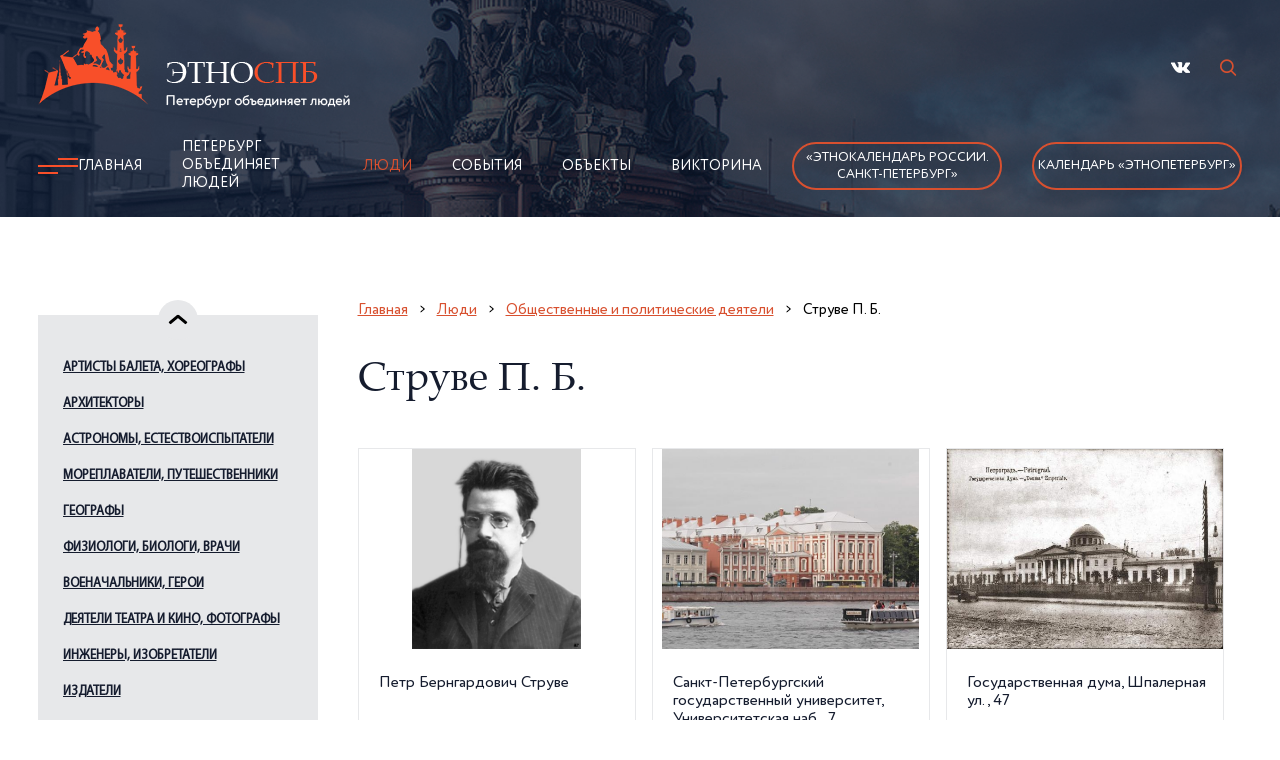

--- FILE ---
content_type: text/html; charset=utf-8
request_url: https://ethnospb.ru/p5/t30/l814/index.html
body_size: 18780
content:
<!DOCTYPE html>
<html lang="ru">

	<head>
		<title>Струве П Б / Общественные и политические деятели /  Люди / Поликультурный Санкт-Петербург</title>
		<meta http-equiv="Content-Type" 	content="text/html; charset=utf-8" />
<meta name="Keywords" content="Струве П Б Общественные и политические деятели" />
<meta name="Description" content="Струве П Б, Общественные и политические деятели" />
<meta property="og:title"       	content="Струве П Б / Общественные и политические деятели /  Люди / Поликультурный Санкт-Петербург" />
<meta property="og:description" 	content="Струве П Б, Общественные и политические деятели" />
<meta property="og:url" 			content="/p5/t30/l814/index.html" />

		<meta name="viewport" content="width=device-width" />
		<meta name="format-detection" content="telephone=no" />


		<link rel="stylesheet" href="/js/libs/slick/slick.css" />
		<link rel="stylesheet" href="/img/style.css?ver=20251125" />
		<script src="/js/libs/jquery/jquery-3.2.1.min.js"></script>

		<!--Favicon!-->
		<link rel="apple-touch-icon" sizes="57x57" href="/img/fav/apple-icon-57x57.png">
<link rel="apple-touch-icon" sizes="60x60" href="/img/fav/apple-icon-60x60.png">
<link rel="apple-touch-icon" sizes="72x72" href="/img/fav/apple-icon-72x72.png">
<link rel="apple-touch-icon" sizes="76x76" href="/img/fav/apple-icon-76x76.png">
<link rel="apple-touch-icon" sizes="114x114" href="/img/fav/apple-icon-114x114.png">
<link rel="apple-touch-icon" sizes="120x120" href="/img/fav/apple-icon-120x120.png">
<link rel="apple-touch-icon" sizes="144x144" href="/img/fav/apple-icon-144x144.png">
<link rel="apple-touch-icon" sizes="152x152" href="/img/fav/apple-icon-152x152.png">
<link rel="apple-touch-icon" sizes="180x180" href="/img/fav/apple-icon-180x180.png">
<link rel="icon" type="image/png" sizes="192x192" href="/img/fav/android-icon-192x192.png">
<link rel="icon" type="image/png" sizes="32x32" href="/img/fav/favicon-32x32.png">
<link rel="icon" type="image/png" sizes="96x96" href="/img/fav/favicon-96x96.png">
<link rel="icon" type="image/png" sizes="16x16" href="/img/fav/favicon-16x16.png">
<link rel="manifest" href="/img/fav/manifest.json">
<meta name="msapplication-TileColor" content="#ffffff">
<meta name="msapplication-TileImage" content="/img/fav/ms-icon-144x144.png">
<meta name="theme-color" content="#ffffff"> 
	</head>

	<body>
		<div class="wrapper">
			<!--Шапка!-->
			<div class="header header__moscow">
	<div class="header__inner">
		<div class="container">
			<div class="header__top">
				<a class="header__logo" id="logo" href="/" title="На главную"><img src="/img/logo.png" alt="Этнокалендарь"></a>
				<ul class="header__social">
					<li><a href="https://vk.com/ethnospb" title="Мы Вконтакте" rel="nofollow" target="_blank" class="vk"></a></li>
					<!-- RD Navbar Search-->
					<li>
						<div class="rd-navbar-search">
							<button class="rd-navbar-search-toggle" data-rd-navbar-toggle=".rd-navbar-search"><span></span></button>
							<form class="rd-search" action="/p9/index.htm" data-search-live="rd-search-results-live" method="get">
								<div class="form-wrap">
									<label class="form-label" for="rd-navbar-search-form-input">Поиск...</label>
									<input class="rd-navbar-search-form-input form-input" id="rd-navbar-search-form-input" type="text" name="query" autocomplete="off" />
									<div class="rd-search-results-live" id="rd-search-results-live"></div>
								</div>
								<button class="rd-search-form-submit fl-bigmug-line-search74" type="submit"></button>

							</form>
						</div>
					</li>
				</ul>
				<div class="burger">
					<a><span></span></a>
				</div>
			</div>
			<div class="header__nav header__nav1">
				<img class="header__icon" src="/img/icon.png" alt="burger">
				<!--ЭтноСпб!-->
				<ul class="header__nav-link"><li><a href="/" title="Главная">Главная</a></li>
<li><a href="/p4/index.html" title="Петербург объединяет людей">Петербург объединяет людей</a></li>
<li class="active"><a href="/p5/index.htm" title="Люди">Люди</a></li>
<li><a href="/p6/index.htm" title="События">События</a></li>
<li><a href="/p7/index.htm" title="Объекты">Объекты</a></li>
<li><a href="/p8/index.htm" title="Викторина">Викторина</a></li>
</ul>

				<noindex>
					<ul class="header__social-burger">
						<li><a href="https://vk.com/ethnospb" title="Мы Вконтакте" rel="nofollow" target="_blank" class="vk"></a></li>
					</ul>
				</noindex>
				<a class="header__nav-btn header__nav-btn_main" href="/p14/t146/index.html">«Этнокалендарь 
                России.<br>Санкт-Петербург»</a>
				<a class="header__nav-btn header__nav-btn_main" href="/p22/t148/index.html">Календарь «ЭтноПетербург»</a>
			</div>
		</div>
	</div>
</div>

			<div class="content">
				<div class="container">
					<div class="content__inner">
						<div class="content__items">

							<!-- Меню слева -->
							<div class="content__sidebar"><div class="content__arrow--top"></div><div class="content__slider"><div class="content__slider-mobile"><a href="#" class="content__slider-star">Струве П. Б.</a></div><div class="content__slider-desk"><a href="/p5/t13/index.htm" class="content__slider-link content__slider-link-13">Артисты балета,  хореографы</a>
<ul class="content__slider-body"><li><a href="/p5/t13/l84/index.htm">Баланчин Дж.</a></li>
<li><a href="/p5/t13/l85/index.htm">Ваганова А. Я.</a></li>
<li><a href="/p5/t13/l834/index.htm">Вайнонен В. И.</a></li>
<li><a href="/p5/t13/l835/index.htm">Валберх И. И.</a></li>
<li><a href="/p5/t13/l901/index.htm">Гильфердинг Ф. А. К.</a></li>
<li><a href="/p5/t13/l86/index.htm">Дидло Ш.-Л.</a></li>
<li><a href="/p5/t13/l87/index.htm">Дудинская Н. М.</a></li>
<li><a href="/p5/t13/l923/index.htm">Иванов Л. И.</a></li>
<li><a href="/p5/t13/l89/index.htm">Истомина А. И.</a></li>
<li><a href="/p5/t13/l90/index.htm">Карсавина Т. П.</a></li>
<li><a href="/p5/t13/l883/index.htm">Кургапкина Н. А.</a></li>
<li><a href="/p5/t13/l91/index.htm">Кшесинская М. Ф.</a></li>
<li><a href="/p5/t13/l92/index.htm">Нижинский В. Ф.</a></li>
<li><a href="/p5/t13/l1001/index.htm">Павлова А. П.</a></li>
<li><a href="/p5/t13/l93/index.htm">Петипа М. И.</a></li>
<li><a href="/p5/t13/l94/index.htm">Сергеев К. М.</a></li>
<li><a href="/p5/t13/l95/index.htm">Спесивцева О. А.</a></li>
<li><a href="/p5/t13/l96/index.htm">Уланова Г. С.</a></li>
<li><a href="/p5/t13/l97/index.htm">Фокин М. М.</a></li>
<li><a href="/p5/t13/l98/index.htm">Чабукиани В. М.</a></li>
<li><a href="/p5/t13/l99/index.htm">Шелест А. Я.</a></li>
<li><a href="/p5/t13/l1056/index.htm">Шмырова Т. И.</a></li>
<li><a href="/p5/t13/l100/index.htm">Якобсон Л. В.</a></li>
</ul><a href="/p5/t14/index.htm" class="content__slider-link content__slider-link-14">Архитекторы</a>
<ul class="content__slider-body"><li><a href="/p5/t14/l101/index.htm">Баженов В. И.</a></li>
<li><a href="/p5/t14/l764/index.htm">Барановский Г. В.</a></li>
<li><a href="/p5/t14/l102/index.htm">Бренна В. Ф.</a></li>
<li><a href="/p5/t14/l811/index.htm">Брюллов А. П.</a></li>
<li><a href="/p5/t14/l105/index.htm">Валлен-Деламот Ж.-Б.</a></li>
<li><a href="/p5/t14/l840/index.htm">Васильев А. В.</a></li>
<li><a href="/p5/t14/l841/index.htm">Васильев Н. В.</a></li>
<li><a href="/p5/t14/l106/index.htm">Виррих Э. Ф.</a></li>
<li><a href="/p5/t14/l107/index.htm">Воронихин А. Н.</a></li>
<li><a href="/p5/t14/l894/index.htm">Гегелло А. И.</a></li>
<li><a href="/p5/t14/l900/index.htm">Гесте В. И.</a></li>
<li><a href="/p5/t14/l875/index.htm">Дмитриев А. И.</a></li>
<li><a href="/p5/t14/l911/index.htm">Евдокимов С. И.</a></li>
<li><a href="/p5/t14/l108/index.htm">Еропкин П. М.</a></li>
<li><a href="/p5/t14/l913/index.htm">Жако П. П.</a></li>
<li><a href="/p5/t14/l921/index.htm">Земцов М. Г.</a></li>
<li><a href="/p5/t14/l925/index.htm">Ильин Л. А.</a></li>
<li><a href="/p5/t14/l109/index.htm">Кавос А. К.</a></li>
<li><a href="/p5/t14/l932/index.htm">Каменский В. А.</a></li>
<li><a href="/p5/t14/l110/index.htm">Камерон Ч.</a></li>
<li><a href="/p5/t14/l111/index.htm">Кваренги Дж.</a></li>
<li><a href="/p5/t14/l939/index.htm">Квасов А. В.</a></li>
<li><a href="/p5/t14/l941/index.htm">Китнер И. С.</a></li>
<li><a href="/p5/t14/l112/index.htm">Кокоринов А. Ф.</a></li>
<li><a href="/p5/t14/l1020/index.htm">Косяков В. А.</a></li>
<li><a href="/p5/t14/l113/index.htm">Лансере Н. Е.</a></li>
<li><a href="/p5/t14/l114/index.htm">Леблон Ж.-Б.</a></li>
<li><a href="/p5/t14/l742/index.htm">Лидваль Ф. И.</a></li>
<li><a href="/p5/t14/l115/index.htm">Львов Н. А.</a></li>
<li><a href="/p5/t14/l953/index.htm">Мельцер Р. Ф.</a></li>
<li><a href="/p5/t14/l954/index.htm">Менелас А. А.</a></li>
<li><a href="/p5/t14/l956/index.htm">Месмахер М. Е.</a></li>
<li><a href="/p5/t14/l116/index.htm">Монферран О.</a></li>
<li><a href="/p5/t14/l1025/index.htm">Парланд А. А.</a></li>
<li><a href="/p5/t14/l117/index.htm">Растрелли Б. Ф. (В.В.)</a></li>
<li><a href="/p5/t14/l118/index.htm">Ринальди А.</a></li>
<li><a href="/p5/t14/l119/index.htm">Росси К. И.</a></li>
<li><a href="/p5/t14/l120/index.htm">Руска Л.</a></li>
<li><a href="/p5/t14/l121/index.htm">Свиньин В. Ф.</a></li>
<li><a href="/p5/t14/l122/index.htm">Старов И. Е.</a></li>
<li><a href="/p5/t14/l123/index.htm">Стасов В. П.</a></li>
<li><a href="/p5/t14/l779/index.htm">Таманян А. И.</a></li>
<li><a href="/p5/t14/l793/index.htm">Тома де Томон Ж.</a></li>
<li><a href="/p5/t14/l124/index.htm">Тон К. А.</a></li>
<li><a href="/p5/t14/l125/index.htm">Трезини Д.</a></li>
<li><a href="/p5/t14/l990/index.htm">Фомин И. А.</a></li>
<li><a href="/p5/t14/l126/index.htm">Хренов А. С.</a></li>
<li><a href="/p5/t14/l127/index.htm">Чевакинский С. И.</a></li>
<li><a href="/p5/t14/l128/index.htm">Шарлемань И. И.</a></li>
<li><a href="/p5/t14/l129/index.htm">Шлютер А.</a></li>
<li><a href="/p5/t14/l130/index.htm">Шретер Л. Л.</a></li>
<li><a href="/p5/t14/l131/index.htm">Штакеншнейдер А. И.</a></li>
<li><a href="/p5/t14/l132/index.htm">Щуко В. А.</a></li>
</ul><a href="/p5/t15/index.htm" class="content__slider-link content__slider-link-15">Астрономы, естествоиспытатели</a>
<ul class="content__slider-body"><li><a href="/p5/t15/l761/index.htm">Амбарцумян В. А.</a></li>
<li><a href="/p5/t15/l133/index.htm">Воейков А. И.</a></li>
<li><a href="/p5/t15/l134/index.htm">Делиль Ж.-Н.</a></li>
<li><a href="/p5/t15/l798/index.htm">Лаксман Э.</a></li>
<li><a href="/p5/t15/l136/index.htm">Ломоносов М. В.</a></li>
<li><a href="/p5/t15/l1076/index.htm">Севастьянов В.И.</a></li>
<li><a href="/p5/t15/l138/index.htm">Струве В. Я.</a></li>
<li><a href="/p5/t15/l139/index.htm">Эйлер Л.</a></li>
</ul><a href="/p5/t16/index.htm" class="content__slider-link content__slider-link-16">Мореплаватели, путешественники</a>
<ul class="content__slider-body"><li><a href="/p5/t16/l140/index.htm">Авелан Ф. К.</a></li>
<li><a href="/p5/t16/l141/index.htm">Беллинсгаузен Ф. Ф.</a></li>
<li><a href="/p5/t16/l142/index.htm">Беринг В. И.</a></li>
<li><a href="/p5/t16/l766/index.htm">Валиханов Ч.</a></li>
<li><a href="/p5/t16/l970/index.htm">Воронин В. И.</a></li>
<li><a href="/p5/t16/l748/index.htm">Грум-Гржимайло Г. Е.</a></li>
<li><a href="/p5/t16/l1060/index.htm">Дежнев С.И.</a></li>
<li><a href="/p5/t16/l152/index.htm">Джонс Дж.</a></li>
<li><a href="/p5/t16/l881/index.htm">Кoрнилoв В. A.</a></li>
<li><a href="/p5/t16/l143/index.htm">Крузенштерн И. Ф.</a></li>
<li><a href="/p5/t16/l153/index.htm">Крюйс К. И.</a></li>
<li><a href="/p5/t16/l144/index.htm">Лазарев М. П.</a></li>
<li><a href="/p5/t16/l148/index.htm">Лепёхин И. И.</a></li>
<li><a href="/p5/t16/l146/index.htm">Лисянский Ю. Ф.</a></li>
<li><a href="/p5/t16/l145/index.htm">Литке Ф. П.</a></li>
<li><a href="/p5/t16/l147/index.htm">Макаров С. О.</a></li>
<li><a href="/p5/t16/l749/index.htm">Миклухо-Маклай Н. Н.</a></li>
<li><a href="/p5/t16/l1047/index.htm">Невельской Г. И.</a></li>
<li><a href="/p5/t16/l150/index.htm">Пржевальский Н. М.</a></li>
<li><a href="/p5/t16/l890/index.htm">Резанов Н. П.</a></li>
<li><a href="/p5/t16/l149/index.htm">Рыкачев М. А.</a></li>
<li><a href="/p5/t16/l137/index.htm">Седов Г. Я.</a></li>
<li><a href="/p5/t16/l1028/index.htm">Сенкевич Ю. А.</a></li>
<li><a href="/p5/t16/l813/index.htm">Хачиров Х.</a></li>
<li><a href="/p5/t16/l1054/index.htm">Цыбиков Г. Ц.</a></li>
<li><a href="/p5/t16/l151/index.htm">Чичагов В. Я.</a></li>
</ul><a href="/p5/t17/index.htm" class="content__slider-link content__slider-link-17">Географы</a>
<ul class="content__slider-body"><li><a href="/p5/t17/l463/index.htm">Визе В. Ю.</a></li>
<li><a href="/p5/t17/l464/index.htm">Грум-Гржимайло Г. Е.</a></li>
<li><a href="/p5/t17/l926/index.htm">Иностранцев А. А.</a></li>
<li><a href="/p5/t17/l466/index.htm">Карпинский А. П.</a></li>
<li><a href="/p5/t17/l945/index.htm">Козлов П. К.</a></li>
<li><a href="/p5/t17/l775/index.htm">Латкин В. Н.</a></li>
<li><a href="/p5/t17/l733/index.htm">Миклухо-Маклай Н. Н.</a></li>
<li><a href="/p5/t17/l1048/index.htm">Обручев В. А.</a></li>
<li><a href="/p5/t17/l1069/index.htm">Потанин Г. Н.</a></li>
<li><a href="/p5/t17/l754/index.htm">Пржевальский Н. М.</a></li>
<li><a href="/p5/t17/l1027/index.htm">Семёнов-Тян-Шанский П. П.</a></li>
<li><a href="/p5/t17/l1051/index.htm">Толстиков Е. И.</a></li>
<li><a href="/p5/t17/l468/index.htm">Чечотт Г. О.</a></li>
<li><a href="/p5/t17/l469/index.htm">Шлиман Г.</a></li>
<li><a href="/p5/t17/l470/index.htm">Шокальский Ю. М.</a></li>
</ul><a href="/p5/t18/index.htm" class="content__slider-link content__slider-link-18">Физиологи,  биологи, врачи</a>
<ul class="content__slider-body"><li><a href="/p5/t18/l762/index.htm">Бадмаев П. А.</a></li>
<li><a href="/p5/t18/l158/index.htm">Бехтерев В. М.</a></li>
<li><a href="/p5/t18/l159/index.htm">Бехтерева Н. П.</a></li>
<li><a href="/p5/t18/l791/index.htm">Блюментрост Л.Л.</a></li>
<li><a href="/p5/t18/l967/index.htm">Вавилов Н. И.</a></li>
<li><a href="/p5/t18/l847/index.htm">Вельяминов Н. А.</a></li>
<li><a href="/p5/t18/l855/index.htm">Виллие Я. В.</a></li>
<li><a href="/p5/t18/l161/index.htm">Воронин М. С.</a></li>
<li><a href="/p5/t18/l160/index.htm">Вреден Р. Р.</a></li>
<li><a href="/p5/t18/l867/index.htm">Георги И. Г.</a></li>
<li><a href="/p5/t18/l1010/index.htm">Герасимов М. М.</a></li>
<li><a href="/p5/t18/l736/index.htm">Данилевский Н.Я.</a></li>
<li><a href="/p5/t18/l746/index.htm">Декарт Р.</a></li>
<li><a href="/p5/t18/l162/index.htm">Джанелидзе И. И.</a></li>
<li><a href="/p5/t18/l974/index.htm">Ивашенцов Г. А.</a></li>
<li><a href="/p5/t18/l929/index.htm">Исаев В. И.</a></li>
<li><a href="/p5/t18/l467/index.htm">Комаров В. Л.</a></li>
<li><a href="/p5/t18/l946/index.htm">Коротков Н. С.</a></li>
<li><a href="/p5/t18/l163/index.htm">Лесгафт П. Ф.</a></li>
<li><a href="/p5/t18/l164/index.htm">Лондон Е. С.</a></li>
<li><a href="/p5/t18/l169/index.htm">Мечников И. И.</a></li>
<li><a href="/p5/t18/l166/index.htm">Орбели Л. А.</a></li>
<li><a href="/p5/t18/l170/index.htm">Отт Д. О.</a></li>
<li><a href="/p5/t18/l171/index.htm">Павлов И. П.</a></li>
<li><a href="/p5/t18/l172/index.htm">Петров Н. Н.</a></li>
<li><a href="/p5/t18/l173/index.htm">Пирогов Н. И.</a></li>
<li><a href="/p5/t18/l174/index.htm">Поленов А. Л.</a></li>
<li><a href="/p5/t18/l175/index.htm">Раухфус К. А.</a></li>
<li><a href="/p5/t18/l177/index.htm">Регель Э. Л.</a></li>
<li><a href="/p5/t18/l168/index.htm">Сеченов И. М.</a></li>
<li><a href="/p5/t18/l176/index.htm">Склифосовский Н.В.</a></li>
<li><a href="/p5/t18/l891/index.htm">Тахтаджян А. Л.</a></li>
<li><a href="/p5/t18/l780/index.htm">Тутаева А. И.</a></li>
<li><a href="/p5/t18/l167/index.htm">Ухтомский А.А.</a></li>
<li><a href="/p5/t18/l1032/index.htm">Фребелиус В. И.</a></li>
<li><a href="/p5/t18/l178/index.htm">Шевкуненко В. Н.</a></li>
</ul><a href="/p5/t19/index.htm" class="content__slider-link content__slider-link-19">Военачальники, герои</a>
<ul class="content__slider-body"><li><a href="/p5/t19/l471/index.htm">Авелан Ф. К.</a></li>
<li><a href="/p5/t19/l745/index.htm">Александр Невский</a></li>
<li><a href="/p5/t19/l472/index.htm">Апакидзе Т. А.</a></li>
<li><a href="/p5/t19/l790/index.htm">Апраксин Ф. М.</a></li>
<li><a href="/p5/t19/l473/index.htm">Багратион П. И.</a></li>
<li><a href="/p5/t19/l474/index.htm">Барклай де Толли М. Б.</a></li>
<li><a href="/p5/t19/l672/index.htm">Беллинсгаузен Ф. Ф.</a></li>
<li><a href="/p5/t19/l1008/index.htm">Видяев Ф. А.</a></li>
<li><a href="/p5/t19/l792/index.htm">Вирен Р. Н.</a></li>
<li><a href="/p5/t19/l475/index.htm">Витгенштейн П. Х.</a></li>
<li><a href="/p5/t19/l476/index.htm">Галстян В. О.</a></li>
<li><a href="/p5/t19/l477/index.htm">Говоров Л. А.</a></li>
<li><a href="/p5/t19/l478/index.htm">Голенищев-Кутузов П. В.</a></li>
<li><a href="/p5/t19/l479/index.htm">Голиков Л. А.</a></li>
<li><a href="/p5/t19/l480/index.htm">Голицын М. М.</a></li>
<li><a href="/p5/t19/l1095/index.htm">Голубев В. М.</a></li>
<li><a href="/p5/t19/l768/index.htm">Горчаков И. П.</a></li>
<li><a href="/p5/t19/l906/index.htm">Грейг С. К.</a></li>
<li><a href="/p5/t19/l481/index.htm">Джонс Дж.</a></li>
<li><a href="/p5/t19/l909/index.htm">Дрозд В. П.</a></li>
<li><a href="/p5/t19/l482/index.htm">Дыбенко П. Е.</a></li>
<li><a href="/p5/t19/l483/index.htm">Жуков Г. К.</a></li>
<li><a href="/p5/t19/l1013/index.htm">Иосселиани Я. К.</a></li>
<li><a href="/p5/t19/l772/index.htm">Ипсиланти А. К.</a></li>
<li><a href="/p5/t19/l484/index.htm">Исаков И. С.</a></li>
<li><a href="/p5/t19/l882/index.htm">Кoрнилoв В. A.</a></li>
<li><a href="/p5/t19/l773/index.htm">Калмыков Д. С.</a></li>
<li><a href="/p5/t19/l485/index.htm">Корзун А. Г.</a></li>
<li><a href="/p5/t19/l1096/index.htm">Корнилов В. А.</a></li>
<li><a href="/p5/t19/l486/index.htm">Корнилов Л. Г.</a></li>
<li><a href="/p5/t19/l673/index.htm">Крузенштерн И. Ф.</a></li>
<li><a href="/p5/t19/l487/index.htm">Крюйс К. И.</a></li>
<li><a href="/p5/t19/l488/index.htm">Кузьмин П. С.</a></li>
<li><a href="/p5/t19/l489/index.htm">Кутузов М. И.</a></li>
<li><a href="/p5/t19/l490/index.htm">Лазарев М. П.</a></li>
<li><a href="/p5/t19/l492/index.htm">Макаров С. О.</a></li>
<li><a href="/p5/t19/l978/index.htm">Малыгин С. Г.</a></li>
<li><a href="/p5/t19/l812/index.htm">Маннергейм К.</a></li>
<li><a href="/p5/t19/l493/index.htm">Маринеско А. И.</a></li>
<li><a href="/p5/t19/l494/index.htm">Мациевич Л. М.</a></li>
<li><a href="/p5/t19/l955/index.htm">Мерецков К. А.</a></li>
<li><a href="/p5/t19/l1134/index.htm">Михайлова-Дёмина Е. И.</a></li>
<li><a href="/p5/t19/l1065/index.htm">Молдагулова А. Н.</a></li>
<li><a href="/p5/t19/l495/index.htm">Нахимов П. С.</a></li>
<li><a href="/p5/t19/l496/index.htm">Нестеров П. Н.</a></li>
<li><a href="/p5/t19/l885/index.htm">Николай Николаевич (Младший)</a></li>
<li><a href="/p5/t19/l886/index.htm">Николай Николаевич (Старший)</a></li>
<li><a href="/p5/t19/l979/index.htm">Осипенко П. Д.</a></li>
<li><a href="/p5/t19/l497/index.htm">Пален П. А.</a></li>
<li><a href="/p5/t19/l500/index.htm">Пилютов П. А.</a></li>
<li><a href="/p5/t19/l778/index.htm">Платов М. И.</a></li>
<li><a href="/p5/t19/l498/index.htm">Покрышев П. А.</a></li>
<li><a href="/p5/t19/l499/index.htm">Попов М. М.</a></li>
<li><a href="/p5/t19/l502/index.htm">Портнова З. М.</a></li>
<li><a href="/p5/t19/l1037/index.htm">Румянцев П. А.</a></li>
<li><a href="/p5/t19/l503/index.htm">Савушкин А. П.</a></li>
<li><a href="/p5/t19/l501/index.htm">Симоняк Н. П.</a></li>
<li><a href="/p5/t19/l504/index.htm">Смолячков Ф. А.</a></li>
<li><a href="/p5/t19/l988/index.htm">Сомов М. М.</a></li>
<li><a href="/p5/t19/l505/index.htm">Суворов А. В.</a></li>
<li><a href="/p5/t19/l506/index.htm">Трибуц В. Ф.</a></li>
<li><a href="/p5/t19/l507/index.htm">Тухачевский М. Н.</a></li>
<li><a href="/p5/t19/l1039/index.htm">Ушаков Ф. Ф.</a></li>
<li><a href="/p5/t19/l508/index.htm">Хрустицкий В.В.</a></li>
<li><a href="/p5/t19/l509/index.htm">Черных И. С.</a></li>
<li><a href="/p5/t19/l510/index.htm">Чичагов В. Я.</a></li>
<li><a href="/p5/t19/l511/index.htm">Шульгин Д. И.</a></li>
<li><a href="/p5/t19/l512/index.htm">Эссен Н. О.</a></li>
<li><a href="/p5/t19/l513/index.htm">Юденич Н. Н.</a></li>
</ul><a href="/p5/t20/index.htm" class="content__slider-link content__slider-link-20">Деятели театра и кино, фотографы</a>
<ul class="content__slider-body"><li><a href="/p5/t20/l760/index.htm">Агамирзян Р. С.</a></li>
<li><a href="/p5/t20/l1108/index.htm">Асанова Д. К.</a></li>
<li><a href="/p5/t20/l514/index.htm">Бабочкин Б. А.</a></li>
<li><a href="/p5/t20/l515/index.htm">Брянцев А. А.</a></li>
<li><a href="/p5/t20/l516/index.htm">Булла К. К.</a></li>
<li><a href="/p5/t20/l838/index.htm">Варламов К. А.</a></li>
<li><a href="/p5/t20/l842/index.htm">Васильев П. В.</a></li>
<li><a href="/p5/t20/l517/index.htm">Венгеров В. Я.</a></li>
<li><a href="/p5/t20/l858/index.htm">Вирсаладзе С. Б.</a></li>
<li><a href="/p5/t20/l864/index.htm">Гардин В. Р.</a></li>
<li><a href="/p5/t20/l518/index.htm">Гарин Э. П.</a></li>
<li><a href="/p5/t20/l895/index.htm">Герасимов С. А.</a></li>
<li><a href="/p5/t20/l871/index.htm">Горбачев И. О.</a></li>
<li><a href="/p5/t20/l873/index.htm">Грановская Е. М.</a></li>
<li><a href="/p5/t20/l874/index.htm">Дальский М. В.</a></li>
<li><a href="/p5/t20/l519/index.htm">Дранков А. О.</a></li>
<li><a href="/p5/t20/l520/index.htm">Дягилев С. П.</a></li>
<li><a href="/p5/t20/l521/index.htm">Евреинов Н. Н.</a></li>
<li><a href="/p5/t20/l915/index.htm">Ершов И. В.</a></li>
<li><a href="/p5/t20/l522/index.htm">Жаков О. П.</a></li>
<li><a href="/p5/t20/l523/index.htm">Жеймо Я. Б.</a></li>
<li><a href="/p5/t20/l524/index.htm">Зархи А. Г.</a></li>
<li><a href="/p5/t20/l525/index.htm">Кадочников П. П.</a></li>
<li><a href="/p5/t20/l933/index.htm">Каплан Э. И.</a></li>
<li><a href="/p5/t20/l526/index.htm">Каратыгин В. А.</a></li>
<li><a href="/p5/t20/l944/index.htm">Коган П. С.</a></li>
<li><a href="/p5/t20/l527/index.htm">Козинцев Г. М.</a></li>
<li><a href="/p5/t20/l528/index.htm">Комиссаржевская В.Ф.</a></li>
<li><a href="/p5/t20/l529/index.htm">Копелян Е. З.</a></li>
<li><a href="/p5/t20/l530/index.htm">Кошеверова Н. А.</a></li>
<li><a href="/p5/t20/l531/index.htm">Курехин С. А.</a></li>
<li><a href="/p5/t20/l713/index.htm">Кырля Йыван</a></li>
<li><a href="/p5/t20/l532/index.htm">Лавров К. Ю.</a></li>
<li><a href="/p5/t20/l533/index.htm">Лебедев Е. А.</a></li>
<li><a href="/p5/t20/l534/index.htm">Луспекаев П. Б.</a></li>
<li><a href="/p5/t20/l535/index.htm">Мейерхольд В. Э.</a></li>
<li><a href="/p5/t20/l536/index.htm">Меркурьев В. В.</a></li>
<li><a href="/p5/t20/l537/index.htm">Москвин А. Н.</a></li>
<li><a href="/p5/t20/l538/index.htm">Наппельбаум М. С.</a></li>
<li><a href="/p5/t20/l539/index.htm">Петров В. М.</a></li>
<li><a href="/p5/t20/l751/index.htm">Печковский Н. К.</a></li>
<li><a href="/p5/t20/l540/index.htm">Прокудин-Горский С.М.</a></li>
<li><a href="/p5/t20/l541/index.htm">Райкин А. И.</a></li>
<li><a href="/p5/t20/l542/index.htm">Рахлин И. Я.</a></li>
<li><a href="/p5/t20/l1123/index.htm">Русаков С. К.</a></li>
<li><a href="/p5/t20/l987/index.htm">Савина М. Г.</a></li>
<li><a href="/p5/t20/l543/index.htm">Симонов Н. К.</a></li>
<li><a href="/p5/t20/l544/index.htm">Стрепетова П. А.</a></li>
<li><a href="/p5/t20/l545/index.htm">Стржельчик В. И.</a></li>
<li><a href="/p5/t20/l546/index.htm">Сулимов М. В.</a></li>
<li><a href="/p5/t20/l547/index.htm">Товстоногов Г. А.</a></li>
<li><a href="/p5/t20/l892/index.htm">Толубеев А. Ю.</a></li>
<li><a href="/p5/t20/l548/index.htm">Толубеев Ю. В.</a></li>
<li><a href="/p5/t20/l549/index.htm">Трегубович В. И.</a></li>
<li><a href="/p5/t20/l550/index.htm">Учитель Е. Ю.</a></li>
<li><a href="/p5/t20/l551/index.htm">Хейфиц И. Е.</a></li>
<li><a href="/p5/t20/l1085/index.htm">Хиппеляйнен Эмма</a></li>
<li><a href="/p5/t20/l552/index.htm">Черкасов Н. К.</a></li>
<li><a href="/p5/t20/l553/index.htm">Чехов М. А.</a></li>
<li><a href="/p5/t20/l785/index.htm">Чинизелли Г.</a></li>
<li><a href="/p5/t20/l554/index.htm">Чирков Б. П.</a></li>
<li><a href="/p5/t20/l750/index.htm">Шаляпин Ф. И.</a></li>
<li><a href="/p5/t20/l555/index.htm">Шульженко К. И.</a></li>
<li><a href="/p5/t20/l556/index.htm">Эрмлер Ф. М.</a></li>
<li><a href="/p5/t20/l716/index.htm">Юрьев Ю. М.</a></li>
<li><a href="/p5/t20/l714/index.htm">Юткевич С. И.</a></li>
</ul><a href="/p5/t21/index.htm" class="content__slider-link content__slider-link-21">Инженеры, изобретатели</a>
<ul class="content__slider-body"><li><a href="/p5/t21/l179/index.htm">Амосов И. А.</a></li>
<li><a href="/p5/t21/l1116/index.htm">Басов Н. Г.</a></li>
<li><a href="/p5/t21/l180/index.htm">Берд Ч.</a></li>
<li><a href="/p5/t21/l181/index.htm">Бетанкур А. А.</a></li>
<li><a href="/p5/t21/l856/index.htm">Вильсон А. Я.</a></li>
<li><a href="/p5/t21/l969/index.htm">Витковский В. В.</a></li>
<li><a href="/p5/t21/l182/index.htm">Гаккель Я. М.</a></li>
<li><a href="/p5/t21/l183/index.htm">Ганнибал А. П.</a></li>
<li><a href="/p5/t21/l184/index.htm">Гарин Н. Г.</a></li>
<li><a href="/p5/t21/l185/index.htm">Гаскойн Ч.</a></li>
<li><a href="/p5/t21/l898/index.htm">Герберц Б. Б.</a></li>
<li><a href="/p5/t21/l816/index.htm">Герстнер Ф.</a></li>
<li><a href="/p5/t21/l972/index.htm">Глушко В. П.</a></li>
<li><a href="/p5/t21/l186/index.htm">Графтио Г. О.</a></li>
<li><a href="/p5/t21/l187/index.htm">Дегтярев В. А.</a></li>
<li><a href="/p5/t21/l188/index.htm">Зараев А. И.</a></li>
<li><a href="/p5/t21/l1130/index.htm">Ильюшин С. В.</a></li>
<li><a href="/p5/t21/l795/index.htm">Кербедз С. В.</a></li>
<li><a href="/p5/t21/l189/index.htm">Кибальчич Н. И.</a></li>
<li><a href="/p5/t21/l1019/index.htm">Климов В. Я.</a></li>
<li><a href="/p5/t21/l190/index.htm">Костенко В. П.</a></li>
<li><a href="/p5/t21/l191/index.htm">Котельников Г. Е.</a></li>
<li><a href="/p5/t21/l976/index.htm">Котин Ж. Я.</a></li>
<li><a href="/p5/t21/l192/index.htm">Крылов А. Н.</a></li>
<li><a href="/p5/t21/l1046/index.htm">Кузнецов В. И.</a></li>
<li><a href="/p5/t21/l1000/index.htm">Кузнецов Н.Д.
</a></li>
<li><a href="/p5/t21/l977/index.htm">Кулибин И. П.</a></li>
<li><a href="/p5/t21/l1018/index.htm">Кёниг И. Ф.</a></li>
<li><a href="/p5/t21/l193/index.htm">Лодыгин А. Н.</a></li>
<li><a href="/p5/t21/l194/index.htm">Ломоносов М. В.</a></li>
<li><a href="/p5/t21/l195/index.htm">Мельников П. П.</a></li>
<li><a href="/p5/t21/l1023/index.htm">Миткевич В. Ф.</a></li>
<li><a href="/p5/t21/l196/index.htm">Можайский А. Ф.</a></li>
<li><a href="/p5/t21/l197/index.htm">Мосин С. И.</a></li>
<li><a href="/p5/t21/l821/index.htm">Нобель А.</a></li>
<li><a href="/p5/t21/l822/index.htm">Обухов П. М.</a></li>
<li><a href="/p5/t21/l1026/index.htm">Поликарпов Н. Н.</a></li>
<li><a href="/p5/t21/l198/index.htm">Попов А. С.</a></li>
<li><a href="/p5/t21/l199/index.htm">Прокудин-Горский С.М.</a></li>
<li><a href="/p5/t21/l200/index.htm">Путилов Н. И.</a></li>
<li><a href="/p5/t21/l986/index.htm">Раевский А. С.</a></li>
<li><a href="/p5/t21/l718/index.htm">Саламбеков Б. К.</a></li>
<li><a href="/p5/t21/l201/index.htm">Свиньин В. Ф.</a></li>
<li><a href="/p5/t21/l808/index.htm">Тасимов И.</a></li>
<li><a href="/p5/t21/l202/index.htm">Трезини Д.</a></li>
<li><a href="/p5/t21/l203/index.htm">Треттер В. К.</a></li>
<li><a href="/p5/t21/l1052/index.htm">Туполев А. Н.</a></li>
<li><a href="/p5/t21/l1082/index.htm">Туполев А.А.</a></li>
<li><a href="/p5/t21/l781/index.htm">Харман ван Болес</a></li>
<li><a href="/p5/t21/l1034/index.htm">Циолковский К. Э.</a></li>
<li><a href="/p5/t21/l991/index.htm">Челиев Е.Г.</a></li>
<li><a href="/p5/t21/l204/index.htm">Чернов Д. К.</a></li>
<li><a href="/p5/t21/l755/index.htm">Чечотт Г. О.</a></li>
<li><a href="/p5/t21/l992/index.htm">Шавров В.Б.</a></li>
<li><a href="/p5/t21/l205/index.htm">Шателен М. А.</a></li>
<li><a href="/p5/t21/l206/index.htm">Шиманский Ю. А.</a></li>
<li><a href="/p5/t21/l207/index.htm">Яблочков П. Н.</a></li>
</ul><a href="/p5/t22/index.htm" class="content__slider-link content__slider-link-22">Издатели</a>
<ul class="content__slider-body"><li><a href="/p5/t22/l981/index.htm">Брокгауз Ф. А., Ефрон И. А.</a></li>
<li><a href="/p5/t22/l211/index.htm">Вольф М. О.</a></li>
<li><a href="/p5/t22/l869/index.htm">Глинка В. М.</a></li>
<li><a href="/p5/t22/l905/index.htm">Голлербах Э. Ф.</a></li>
<li><a href="/p5/t22/l980/index.htm">Гржебин З. И.</a></li>
<li><a href="/p5/t22/l216/index.htm">Дельвиг А. А.</a></li>
<li><a href="/p5/t22/l223/index.htm">Маркс А. Ф.</a></li>
<li><a href="/p5/t22/l227/index.htm">Павленков Ф. Ф.</a></li>
<li><a href="/p5/t22/l228/index.htm">Плетнев П. А.</a></li>
<li><a href="/p5/t22/l230/index.htm">Пропп В. Я.</a></li>
<li><a href="/p5/t22/l984/index.htm">Пушкин А. С.</a></li>
<li><a href="/p5/t22/l1084/index.htm">Скорина Ф. Л.</a></li>
<li><a href="/p5/t22/l232/index.htm">Смирдин А. Ф.</a></li>
<li><a href="/p5/t22/l982/index.htm">Сойкин П. П.</a></li>
<li><a href="/p5/t22/l983/index.htm">Суворин А. С.</a></li>
</ul><a href="/p5/t23/index.htm" class="content__slider-link content__slider-link-23">Историки, филологи</a>
<ul class="content__slider-body"><li><a href="/p5/t23/l787/index.htm">Абаев В. И.</a></li>
<li><a href="/p5/t23/l1004/index.htm">Багратиони Т.</a></li>
<li><a href="/p5/t23/l1006/index.htm">Бичурин Н. Я.</a></li>
<li><a href="/p5/t23/l1058/index.htm">Боескоров Г.К.</a></li>
<li><a href="/p5/t23/l837/index.htm">Валк С. Н.</a></li>
<li><a href="/p5/t23/l843/index.htm">Васильевский В. Г.</a></li>
<li><a href="/p5/t23/l850/index.htm">Венгеров С. А.</a></li>
<li><a href="/p5/t23/l854/index.htm">Веселовский А. Н.</a></li>
<li><a href="/p5/t23/l240/index.htm">Виноградов В. В.</a></li>
<li><a href="/p5/t23/l859/index.htm">Востоков А. Х.</a></li>
<li><a href="/p5/t23/l863/index.htm">Вяземский С. М.</a></li>
<li><a href="/p5/t23/l904/index.htm">Гинзбург Л. Я.</a></li>
<li><a href="/p5/t23/l870/index.htm">Глинка В. М.</a></li>
<li><a href="/p5/t23/l242/index.htm">Грот Я. К.</a></li>
<li><a href="/p5/t23/l244/index.htm">Гуковский Г. А.</a></li>
<li><a href="/p5/t23/l243/index.htm">Гумилев Л. Н.</a></li>
<li><a href="/p5/t23/l245/index.htm">Даль В. И.</a></li>
<li><a href="/p5/t23/l719/index.htm">Егоров В. Г.</a></li>
<li><a href="/p5/t23/l918/index.htm">Елагин И. П.</a></li>
<li><a href="/p5/t23/l912/index.htm">Жебелёв С. А.</a></li>
<li><a href="/p5/t23/l246/index.htm">Жирмунский В. М.</a></li>
<li><a href="/p5/t23/l247/index.htm">Иванов В. И.</a></li>
<li><a href="/p5/t23/l927/index.htm">Иофе В. В.</a></li>
<li><a href="/p5/t23/l1015/index.htm">Казембек А. К.</a></li>
<li><a href="/p5/t23/l248/index.htm">Карамзин Н. М.</a></li>
<li><a href="/p5/t23/l937/index.htm">Кареев Н. И.</a></li>
<li><a href="/p5/t23/l249/index.htm">Карсавин Л. П.</a></li>
<li><a href="/p5/t23/l1016/index.htm">Катанов Н. Ф.</a></li>
<li><a href="/p5/t23/l1061/index.htm">Каюм Насыри</a></li>
<li><a href="/p5/t23/l731/index.htm">Ключевский В. О.</a></li>
<li><a href="/p5/t23/l250/index.htm">Кондаков Н. П.</a></li>
<li><a href="/p5/t23/l251/index.htm">Крачковский И. Ю.</a></li>
<li><a href="/p5/t23/l253/index.htm">Курбатов В. Я.</a></li>
<li><a href="/p5/t23/l799/index.htm">Лаудаев У.</a></li>
<li><a href="/p5/t23/l254/index.htm">Лихачев Д. С.</a></li>
<li><a href="/p5/t23/l740/index.htm">Ломоносов М. В.</a></li>
<li><a href="/p5/t23/l957/index.htm">Миллер Г. Ф.</a></li>
<li><a href="/p5/t23/l256/index.htm">Милюков П. Н.</a></li>
<li><a href="/p5/t23/l884/index.htm">Николай Михайлович</a></li>
<li><a href="/p5/t23/l801/index.htm">Ногмов (Ногма) Ш. Б.</a></li>
<li><a href="/p5/t23/l258/index.htm">Орбели И. А.</a></li>
<li><a href="/p5/t23/l259/index.htm">Павский Г. П.</a></li>
<li><a href="/p5/t23/l260/index.htm">Панченко А. М.</a></li>
<li><a href="/p5/t23/l261/index.htm">Пиотровский Б. Б.</a></li>
<li><a href="/p5/t23/l262/index.htm">Пунин Н. Н.</a></li>
<li><a href="/p5/t23/l263/index.htm">Пыпин А. Н.</a></li>
<li><a href="/p5/t23/l233/index.htm">Соллертинский И. И.</a></li>
<li><a href="/p5/t23/l264/index.htm">Стеблин-Каменский М.И.</a></li>
<li><a href="/p5/t23/l265/index.htm">Струве В. В.</a></li>
<li><a href="/p5/t23/l266/index.htm">Тарле Е. В.</a></li>
<li><a href="/p5/t23/l267/index.htm">Тураев Б. А.</a></li>
<li><a href="/p5/t23/l809/index.htm">Фахретдинов Р. Ф.</a></li>
<li><a href="/p5/t23/l268/index.htm">Шахматов А. А.</a></li>
<li><a href="/p5/t23/l269/index.htm">Шишмарев В. Ф.</a></li>
<li><a href="/p5/t23/l270/index.htm">Щерба Л. В.</a></li>
</ul><a href="/p5/t24/index.htm" class="content__slider-link content__slider-link-24">Социологи</a>
<ul class="content__slider-body"><li><a href="/p5/t24/l727/index.htm">Данилевский Н. Я.</a></li>
<li><a href="/p5/t24/l963/index.htm">Кареев Н. И.</a></li>
<li><a href="/p5/t24/l964/index.htm">Михайловский Н. К.</a></li>
<li><a href="/p5/t24/l721/index.htm">Сорокин П. А.</a></li>
<li><a href="/p5/t24/l962/index.htm">Тимашев Н. С.</a></li>
</ul><a href="/p5/t25/index.htm" class="content__slider-link content__slider-link-25">Этнографы</a>
<ul class="content__slider-body"><li><a href="/p5/t25/l1042/index.htm">Артамонов М. И.</a></li>
<li><a href="/p5/t25/l919/index.htm">Богораз В. Г.</a></li>
<li><a href="/p5/t25/l1112/index.htm">Бэр К. М.</a></li>
<li><a href="/p5/t25/l866/index.htm">Георги И. Г.</a></li>
<li><a href="/p5/t25/l769/index.htm">Далгат Б. К.</a></li>
<li><a href="/p5/t25/l559/index.htm">Даль В. И.</a></li>
<li><a href="/p5/t25/l920/index.htm">Итс Р. Ф.</a></li>
<li><a href="/p5/t25/l1098/index.htm">Максимов С. В.</a></li>
<li><a href="/p5/t25/l1089/index.htm">Мессершмидт Д. Г.</a></li>
<li><a href="/p5/t25/l720/index.htm">Миклухо-Маклай Н. Н.</a></li>
<li><a href="/p5/t25/l958/index.htm">Миллер Г. Ф.</a></li>
<li><a href="/p5/t25/l257/index.htm">Ольдерогге Д. А.</a></li>
<li><a href="/p5/t25/l560/index.htm">Пыпин А. Н.</a></li>
<li><a href="/p5/t25/l722/index.htm">Тенишев В. Н.</a></li>
<li><a href="/p5/t25/l1099/index.htm">Шренк А. И.</a></li>
<li><a href="/p5/t25/l1100/index.htm">Шренк Л. И.</a></li>
</ul><a href="/p5/t26/index.htm" class="content__slider-link content__slider-link-26">Композиторы и музыканты</a>
<ul class="content__slider-body"><li><a href="/p5/t26/l416/index.htm">Арайя Фр.</a></li>
<li><a href="/p5/t26/l965/index.htm">Асафьев Б. В.</a></li>
<li><a href="/p5/t26/l417/index.htm">Балакирев М. А.</a></li>
<li><a href="/p5/t26/l1005/index.htm">Баланчивадзе М. А.</a></li>
<li><a href="/p5/t26/l418/index.htm">Бородин А. П.</a></li>
<li><a href="/p5/t26/l419/index.htm">Бортнянский Д. С.</a></li>
<li><a href="/p5/t26/l1007/index.htm">Бражников М. В.</a></li>
<li><a href="/p5/t26/l420/index.htm">Витолс Я.</a></li>
<li><a href="/p5/t26/l421/index.htm">Вяльцева А. Д.</a></li>
<li><a href="/p5/t26/l422/index.htm">Гаврилин В. А.</a></li>
<li><a href="/p5/t26/l423/index.htm">Глазунов А. К.</a></li>
<li><a href="/p5/t26/l424/index.htm">Глинка М. И.</a></li>
<li><a href="/p5/t26/l425/index.htm">Глиэр Р. М.</a></li>
<li><a href="/p5/t26/l1045/index.htm">Гулак-Артемовский С. С.</a></li>
<li><a href="/p5/t26/l427/index.htm">Даргомыжский А. С.</a></li>
<li><a href="/p5/t26/l428/index.htm">Дунаевский И. О.</a></li>
<li><a href="/p5/t26/l430/index.htm">Зилоти А. И.</a></li>
<li><a href="/p5/t26/l431/index.htm">Кавос К. А.</a></li>
<li><a href="/p5/t26/l432/index.htm">Ковалева Г. В.</a></li>
<li><a href="/p5/t26/l435/index.htm">Курехин С. А.</a></li>
<li><a href="/p5/t26/l704/index.htm">Львов Н. А.</a></li>
<li><a href="/p5/t26/l436/index.htm">Лядов А. К.</a></li>
<li><a href="/p5/t26/l437/index.htm">Минкус Л. Ф.</a></li>
<li><a href="/p5/t26/l438/index.htm">Мравинский Е. А.</a></li>
<li><a href="/p5/t26/l439/index.htm">Мусоргский М. П.</a></li>
<li><a href="/p5/t26/l440/index.htm">Направник Э. Ф.</a></li>
<li><a href="/p5/t26/l441/index.htm">Петров А. П.</a></li>
<li><a href="/p5/t26/l442/index.htm">Печковский Н. К.</a></li>
<li><a href="/p5/t26/l443/index.htm">Прокофьев С. С.</a></li>
<li><a href="/p5/t26/l1129/index.htm">Пятницкий М. Е.</a></li>
<li><a href="/p5/t26/l803/index.htm">Рахманинов С. В.</a></li>
<li><a href="/p5/t26/l444/index.htm">Римский-Корсаков Н.А.</a></li>
<li><a href="/p5/t26/l1072/index.htm">Рихтер С. Т.</a></li>
<li><a href="/p5/t26/l562/index.htm">Рубинштейн А. Г.</a></li>
<li><a href="/p5/t26/l1073/index.htm">Свешников А. В.</a></li>
<li><a href="/p5/t26/l563/index.htm">Свиридов Г. В.</a></li>
<li><a href="/p5/t26/l564/index.htm">Соловьев-Седой В. П.</a></li>
<li><a href="/p5/t26/l759/index.htm">Стасов В. В.</a></li>
<li><a href="/p5/t26/l565/index.htm">Стравинский И. Ф.</a></li>
<li><a href="/p5/t26/l566/index.htm">Фигнер Н. Н.</a></li>
<li><a href="/p5/t26/l567/index.htm">Филд Дж.</a></li>
<li><a href="/p5/t26/l705/index.htm">Хандошкин И. Е.</a></li>
<li><a href="/p5/t26/l1053/index.htm">Хренников Т. Н.</a></li>
<li><a href="/p5/t26/l706/index.htm">Цой В. Р.</a></li>
<li><a href="/p5/t26/l707/index.htm">Чайковский П. И.</a></li>
<li><a href="/p5/t26/l708/index.htm">Чюрлёнис М. К.</a></li>
<li><a href="/p5/t26/l709/index.htm">Шаляпин Ф. И.</a></li>
<li><a href="/p5/t26/l1055/index.htm">Шварц И. И.</a></li>
<li><a href="/p5/t26/l710/index.htm">Шостакович Д. Д.</a></li>
<li><a href="/p5/t26/l711/index.htm">Штраус И.</a></li>
<li><a href="/p5/t26/l712/index.htm">Шульженко К. И.</a></li>
<li><a href="/p5/t26/l743/index.htm">Элиасберг К. И.</a></li>
<li><a href="/p5/t26/l786/index.htm">Эшпай Я. А.</a></li>
<li><a href="/p5/t26/l806/index.htm">Юрьева И. Д.</a></li>
<li><a href="/p5/t26/l1078/index.htm">Ян Сибелиус</a></li>
</ul><a href="/p5/t27/index.htm" class="content__slider-link content__slider-link-27">Писатели, поэты</a>
<ul class="content__slider-body"><li><a href="/p5/t27/l271/index.htm">Абрамов Ф. А.</a></li>
<li><a href="/p5/t27/l1003/index.htm">Адамович А. М.</a></li>
<li><a href="/p5/t27/l1119/index.htm">Адель Кутуй</a></li>
<li><a href="/p5/t27/l788/index.htm">Аксаков С. Т.</a></li>
<li><a href="/p5/t27/l272/index.htm">Анненский И. Ф.</a></li>
<li><a href="/p5/t27/l273/index.htm">Апухтин А. Н.</a></li>
<li><a href="/p5/t27/l274/index.htm">Ахматова А. А.</a></li>
<li><a href="/p5/t27/l1040/index.htm">Ахундов М. Ф.</a></li>
<li><a href="/p5/t27/l275/index.htm">Бабель И. Э.</a></li>
<li><a href="/p5/t27/l276/index.htm">Бажов П. П.</a></li>
<li><a href="/p5/t27/l763/index.htm">Базоркин А. Б.</a></li>
<li><a href="/p5/t27/l277/index.htm">Бальмонт К. Д.</a></li>
<li><a href="/p5/t27/l830/index.htm">Барадийн Б. Б.</a></li>
<li><a href="/p5/t27/l278/index.htm">Баратынский  Е. А.</a></li>
<li><a href="/p5/t27/l1102/index.htm">Барто А. Л.</a></li>
<li><a href="/p5/t27/l279/index.htm">Белинский В. Г.</a></li>
<li><a href="/p5/t27/l280/index.htm">Белый Андрей</a></li>
<li><a href="/p5/t27/l1125/index.htm">Беляев А. Р.</a></li>
<li><a href="/p5/t27/l281/index.htm">Берггольц О. Ф.</a></li>
<li><a href="/p5/t27/l282/index.htm">Бианки В. В.</a></li>
<li><a href="/p5/t27/l283/index.htm">Блок А. А.</a></li>
<li><a href="/p5/t27/l284/index.htm">Богораз (Тан) В. Г.</a></li>
<li><a href="/p5/t27/l285/index.htm">Бродский И. А.</a></li>
<li><a href="/p5/t27/l286/index.htm">Брюсов В. Я.</a></li>
<li><a href="/p5/t27/l287/index.htm">Бунин И. А.</a></li>
<li><a href="/p5/t27/l833/index.htm">Вагинов (Вагенгейм) К. К.</a></li>
<li><a href="/p5/t27/l288/index.htm">Вишневский В. В.</a></li>
<li><a href="/p5/t27/l1135/index.htm">Водовозов В. И.</a></li>
<li><a href="/p5/t27/l860/index.htm">Востоков А. Х.</a></li>
<li><a href="/p5/t27/l289/index.htm">Вяземский П. А.</a></li>
<li><a href="/p5/t27/l1122/index.htm">Габбе Т. Г.</a></li>
<li><a href="/p5/t27/l767/index.htm">Гамсахурдиа К. С.</a></li>
<li><a href="/p5/t27/l290/index.htm">Гарин Н. Г.</a></li>
<li><a href="/p5/t27/l291/index.htm">Гаршин В. М.</a></li>
<li><a href="/p5/t27/l1002/index.htm">Гафуров А. Г.</a></li>
<li><a href="/p5/t27/l1059/index.htm">Герасимов М.С. (Микай)</a></li>
<li><a href="/p5/t27/l292/index.htm">Герман Ю. П.</a></li>
<li><a href="/p5/t27/l293/index.htm">Герцен А. И.</a></li>
<li><a href="/p5/t27/l903/index.htm">Гинзбург Л. Я.</a></li>
<li><a href="/p5/t27/l294/index.htm">Гиппиус З. Н.</a></li>
<li><a href="/p5/t27/l295/index.htm">Гнедич Н. И.</a></li>
<li><a href="/p5/t27/l296/index.htm">Гнедич Т. Г.</a></li>
<li><a href="/p5/t27/l297/index.htm">Гоголь Н. В.</a></li>
<li><a href="/p5/t27/l730/index.htm">Гончаров И. А. <br></a></li>
<li><a href="/p5/t27/l298/index.htm">Городецкий С. М.</a></li>
<li><a href="/p5/t27/l299/index.htm">Горький Максим</a></li>
<li><a href="/p5/t27/l1011/index.htm">Гребенка Е. П.</a></li>
<li><a href="/p5/t27/l300/index.htm">Грибоедов А. С.</a></li>
<li><a href="/p5/t27/l301/index.htm">Григорович Д. В.</a></li>
<li><a href="/p5/t27/l302/index.htm">Григорьев А. А.</a></li>
<li><a href="/p5/t27/l303/index.htm">Грин А. С.</a></li>
<li><a href="/p5/t27/l304/index.htm">Гумилев Л. Н.</a></li>
<li><a href="/p5/t27/l305/index.htm">Гумилев Н. С.</a></li>
<li><a href="/p5/t27/l306/index.htm">Даль В. И.</a></li>
<li><a href="/p5/t27/l307/index.htm">Дельвиг А. А.</a></li>
<li><a href="/p5/t27/l308/index.htm">Державин Г. Р.</a></li>
<li><a href="/p5/t27/l309/index.htm">Джабаев Дж.</a></li>
<li><a href="/p5/t27/l876/index.htm">Добролюбов Н. А.</a></li>
<li><a href="/p5/t27/l568/index.htm">Довлатов С. Д.</a></li>
<li><a href="/p5/t27/l569/index.htm">Достоевский Ф. М.</a></li>
<li><a href="/p5/t27/l910/index.htm">Дружинин А. В.</a></li>
<li><a href="/p5/t27/l570/index.htm">Дудин М. А.</a></li>
<li><a href="/p5/t27/l917/index.htm">Елагин И. П.</a></li>
<li><a href="/p5/t27/l571/index.htm">Есенин С. А.</a></li>
<li><a href="/p5/t27/l1012/index.htm">Житков Б. С.</a></li>
<li><a href="/p5/t27/l572/index.htm">Жуковский В. А.</a></li>
<li><a href="/p5/t27/l573/index.htm">Заболоцкий Н. А.</a></li>
<li><a href="/p5/t27/l574/index.htm">Зощенко М. М.</a></li>
<li><a href="/p5/t27/l575/index.htm">Иванов В. И.</a></li>
<li><a href="/p5/t27/l576/index.htm">Иванов Г. В.</a></li>
<li><a href="/p5/t27/l1066/index.htm">Йыван (Иван) Осмин</a></li>
<li><a href="/p5/t27/l586/index.htm">К. Р.</a></li>
<li><a href="/p5/t27/l1113/index.htm">Каверин В. А.</a></li>
<li><a href="/p5/t27/l1014/index.htm">Казакова Р. Ф.</a></li>
<li><a href="/p5/t27/l1131/index.htm">Камал Ш. К.</a></li>
<li><a href="/p5/t27/l577/index.htm">Кантемир А. Д.</a></li>
<li><a href="/p5/t27/l794/index.htm">Кануков И. Д.</a></li>
<li><a href="/p5/t27/l578/index.htm">Капнист В. В.</a></li>
<li><a href="/p5/t27/l579/index.htm">Карамзин Н. М.</a></li>
<li><a href="/p5/t27/l580/index.htm">Карсавин Л. П.</a></li>
<li><a href="/p5/t27/l1017/index.htm">Кедра М.</a></li>
<li><a href="/p5/t27/l581/index.htm">Клюев Н. А.</a></li>
<li><a href="/p5/t27/l582/index.htm">Кольцов А. В.</a></li>
<li><a href="/p5/t27/l583/index.htm">Конецкий В. В.</a></li>
<li><a href="/p5/t27/l584/index.htm">Кони А. Ф.</a></li>
<li><a href="/p5/t27/l1062/index.htm">Коновалов М.А.</a></li>
<li><a href="/p5/t27/l585/index.htm">Короленко В. Г.</a></li>
<li><a href="/p5/t27/l796/index.htm">Котляревский И. П.</a></li>
<li><a href="/p5/t27/l587/index.htm">Крестовский В. В.</a></li>
<li><a href="/p5/t27/l252/index.htm">Кривулин В. Б.</a></li>
<li><a href="/p5/t27/l744/index.htm">Крылов И. А.</a></li>
<li><a href="/p5/t27/l1105/index.htm">Кугультинов Д. Н.</a></li>
<li><a href="/p5/t27/l589/index.htm">Кузмин М. А.</a></li>
<li><a href="/p5/t27/l949/index.htm">Кукольник Н. В.</a></li>
<li><a href="/p5/t27/l590/index.htm">Купала Янка</a></li>
<li><a href="/p5/t27/l591/index.htm">Куприн А. И.</a></li>
<li><a href="/p5/t27/l592/index.htm">Кюхельбекер В. К.</a></li>
<li><a href="/p5/t27/l776/index.htm">Латкин В. Н.</a></li>
<li><a href="/p5/t27/l593/index.htm">Лермонтов М. Ю.</a></li>
<li><a href="/p5/t27/l594/index.htm">Лесков Н. С.</a></li>
<li><a href="/p5/t27/l595/index.htm">Лозинский М. Л.</a></li>
<li><a href="/p5/t27/l596/index.htm">Ломоносов М. В.</a></li>
<li><a href="/p5/t27/l598/index.htm">Майков А. Н.</a></li>
<li><a href="/p5/t27/l599/index.htm">Майков В. И.</a></li>
<li><a href="/p5/t27/l600/index.htm">Мамин-Сибиряк Д. Н.</a></li>
<li><a href="/p5/t27/l601/index.htm">Мандельштам О. Э.</a></li>
<li><a href="/p5/t27/l602/index.htm">Маршак С. Я.</a></li>
<li><a href="/p5/t27/l603/index.htm">Маяковский В. В.</a></li>
<li><a href="/p5/t27/l255/index.htm">Мережковский Д. С.</a></li>
<li><a href="/p5/t27/l1022/index.htm">Меркушкин Г. Я.
</a></li>
<li><a href="/p5/t27/l605/index.htm">Мицкевич А.</a></li>
<li><a href="/p5/t27/l607/index.htm">Набоков В. В.</a></li>
<li><a href="/p5/t27/l800/index.htm">Навои Алишер</a></li>
<li><a href="/p5/t27/l608/index.htm">Некрасов Н. А.</a></li>
<li><a href="/p5/t27/l825/index.htm">Низами Г.</a></li>
<li><a href="/p5/t27/l1132/index.htm">Носов Е. И.</a></li>
<li><a href="/p5/t27/l609/index.htm">Одоевский В. Ф.</a></li>
<li><a href="/p5/t27/l610/index.htm">Одоевцева И. В.</a></li>
<li><a href="/p5/t27/l1050/index.htm">Островский А. Н.</a></li>
<li><a href="/p5/t27/l1103/index.htm">Оёгир Н. К.</a></li>
<li><a href="/p5/t27/l1067/index.htm">Пастернак Б. Л.</a></li>
<li><a href="/p5/t27/l1107/index.htm">Паустовский К. Г.</a></li>
<li><a href="/p5/t27/l1068/index.htm">Петров М.П.</a></li>
<li><a href="/p5/t27/l611/index.htm">Плещеев А. Н.</a></li>
<li><a href="/p5/t27/l1133/index.htm">Погодин Р. П.</a></li>
<li><a href="/p5/t27/l612/index.htm">Полонский Я. П.</a></li>
<li><a href="/p5/t27/l613/index.htm">Помяловский Н. Г.</a></li>
<li><a href="/p5/t27/l1121/index.htm">Пришвин М. М.</a></li>
<li><a href="/p5/t27/l614/index.htm">Пушкин А. С.</a></li>
<li><a href="/p5/t27/l615/index.htm">Пыляев М. И.</a></li>
<li><a href="/p5/t27/l616/index.htm">Радищев А. Н.</a></li>
<li><a href="/p5/t27/l1124/index.htm">Расул Гамзатович Гамзатов</a></li>
<li><a href="/p5/t27/l617/index.htm">Рерих Н. К.</a></li>
<li><a href="/p5/t27/l1071/index.htm">Ржевская А. Ф.
</a></li>
<li><a href="/p5/t27/l1110/index.htm">Рубакин Н. А.</a></li>
<li><a href="/p5/t27/l618/index.htm">Рылеев К. Ф.</a></li>
<li><a href="/p5/t27/l738/index.htm">Рытхэу Ю. С.</a></li>
<li><a href="/p5/t27/l619/index.htm">Салтыков-Щедрин М.Е.</a></li>
<li><a href="/p5/t27/l635/index.htm">Саша Черный</a></li>
<li><a href="/p5/t27/l620/index.htm">Северянин И. В.</a></li>
<li><a href="/p5/t27/l804/index.htm">Сеспель Мишши</a></li>
<li><a href="/p5/t27/l1077/index.htm">Смирнов С. С.</a></li>
<li><a href="/p5/t27/l1029/index.htm">Соколов-Микитов И. С.</a></li>
<li><a href="/p5/t27/l621/index.htm">Сологуб Ф. К.</a></li>
<li><a href="/p5/t27/l622/index.htm">Станюкович К. М.</a></li>
<li><a href="/p5/t27/l805/index.htm">Султан Казы-Гирей</a></li>
<li><a href="/p5/t27/l1081/index.htm">Табидзе Т. Ю.</a></li>
<li><a href="/p5/t27/l739/index.htm">Твардовский А. Т.</a></li>
<li><a href="/p5/t27/l623/index.htm">Толстой А. К.</a></li>
<li><a href="/p5/t27/l624/index.htm">Толстой А. Н.</a></li>
<li><a href="/p5/t27/l625/index.htm">Толстой Л. Н.</a></li>
<li><a href="/p5/t27/l626/index.htm">Тукай Г.</a></li>
<li><a href="/p5/t27/l627/index.htm">Тургенев И. С.</a></li>
<li><a href="/p5/t27/l628/index.htm">Тынянов Ю. Н.</a></li>
<li><a href="/p5/t27/l629/index.htm">Тютчев Ф. И.</a></li>
<li><a href="/p5/t27/l971/index.htm">Успенский Г. И.</a></li>
<li><a href="/p5/t27/l630/index.htm">Федин К. А.</a></li>
<li><a href="/p5/t27/l1083/index.htm">Фонвизин Д.И.</a></li>
<li><a href="/p5/t27/l632/index.htm">Хармс Д.</a></li>
<li><a href="/p5/t27/l699/index.htm">Хетагуров К. Л.</a></li>
<li><a href="/p5/t27/l634/index.htm">Хлебников В.</a></li>
<li><a href="/p5/t27/l1033/index.htm">Цадаса Г.</a></li>
<li><a href="/p5/t27/l1038/index.htm">Цветаева М. И.</a></li>
<li><a href="/p5/t27/l783/index.htm">Церетели А. Р.</a></li>
<li><a href="/p5/t27/l784/index.htm">Чавчавадзе  А. Г.</a></li>
<li><a href="/p5/t27/l636/index.htm">Чернышевский Н. Г.</a></li>
<li><a href="/p5/t27/l815/index.htm">Чехов А. П.</a></li>
<li><a href="/p5/t27/l637/index.htm">Чуковский К. И.</a></li>
<li><a href="/p5/t27/l1114/index.htm">Шамсетдин Заки</a></li>
<li><a href="/p5/t27/l638/index.htm">Шварц Е. Л.</a></li>
<li><a href="/p5/t27/l639/index.htm">Шевченко Т. Г.</a></li>
<li><a href="/p5/t27/l640/index.htm">Шефнер В. С.</a></li>
<li><a href="/p5/t27/l1086/index.htm">Шолохов М. А.</a></li>
<li><a href="/p5/t27/l1036/index.htm">Явтысый П. А.</a></li>
<li><a href="/p5/t27/l1106/index.htm">Якушкин П. И.</a></li>
</ul><a href="/p5/t28/index.htm" class="content__slider-link content__slider-link-28">Математики</a>
<ul class="content__slider-body"><li><a href="/p5/t28/l310/index.htm">Декарт Р.</a></li>
<li><a href="/p5/t28/l311/index.htm">Канторович Л. В.</a></li>
<li><a href="/p5/t28/l312/index.htm">Ковалевская С. В.</a></li>
<li><a href="/p5/t28/l1120/index.htm">Колмогоров А. Н.</a></li>
<li><a href="/p5/t28/l313/index.htm">Крылов А. Н.</a></li>
<li><a href="/p5/t28/l314/index.htm">Линник Ю. В.</a></li>
<li><a href="/p5/t28/l1115/index.htm">Лобачевский Н. И.</a></li>
<li><a href="/p5/t28/l315/index.htm">Ляпунов А. М.</a></li>
<li><a href="/p5/t28/l316/index.htm">Стеклов В. А.</a></li>
<li><a href="/p5/t28/l317/index.htm">Чебышев П. Л. <br></a></li>
<li><a href="/p5/t28/l318/index.htm">Эйлер Л.</a></li>
</ul><a href="/p5/t29/index.htm" class="content__slider-link content__slider-link-29">Философы</a>
<ul class="content__slider-body"><li><a href="/p5/t29/l320/index.htm">Введенский А. И.</a></li>
<li><a href="/p5/t29/l321/index.htm">Герцен А. И.</a></li>
<li><a href="/p5/t29/l324/index.htm">Декарт Р.</a></li>
<li><a href="/p5/t29/l326/index.htm">Карсавин Л. П.</a></li>
<li><a href="/p5/t29/l774/index.htm">Конфуций</a></li>
<li><a href="/p5/t29/l327/index.htm">Лавров П. Л.</a></li>
<li><a href="/p5/t29/l741/index.htm">Ломоносов М. В.</a></li>
<li><a href="/p5/t29/l1088/index.htm">Лосский Н.О.</a></li>
<li><a href="/p5/t29/l329/index.htm">Одоевский В. Ф.</a></li>
<li><a href="/p5/t29/l330/index.htm">Радищев А. Н.</a></li>
<li><a href="/p5/t29/l331/index.htm">Регель Э. Л.</a></li>
<li><a href="/p5/t29/l332/index.htm">Рерих Н. К.</a></li>
<li><a href="/p5/t29/l334/index.htm">Страхов Н. Н.</a></li>
<li><a href="/p5/t29/l335/index.htm">Толстой Л. Н.</a></li>
</ul><a href="/p5/t30/index.htm" class="content__slider-link content__slider-link-30 active">Общественные и политические деятели</a>
<ul class="content__slider-body catalog_open"><li><a href="/p5/t30/l1101/index.htm"></a></li>
<li><a href="/p5/t30/l337/index.htm">Авелан Ф. К.</a></li>
<li><a href="/p5/t30/l817/index.htm">Александр I</a></li>
<li><a href="/p5/t30/l819/index.htm">Александр II</a></li>
<li><a href="/p5/t30/l1057/index.htm">Александр III</a></li>
<li><a href="/p5/t30/l832/index.htm">Барадийн Б. Б.</a></li>
<li><a href="/p5/t30/l338/index.htm">Бетанкур А. А.</a></li>
<li><a href="/p5/t30/l765/index.htm">Благоев Д.</a></li>
<li><a href="/p5/t30/l339/index.htm">Валь В. В.</a></li>
<li><a href="/p5/t30/l846/index.htm">Вейнер П. П.</a></li>
<li><a href="/p5/t30/l848/index.htm">Вельяминов Н. А.</a></li>
<li><a href="/p5/t30/l849/index.htm">Венгеров С. А.</a></li>
<li><a href="/p5/t30/l857/index.htm">Винавер М. М.</a></li>
<li><a href="/p5/t30/l340/index.htm">Витте С. Ю.</a></li>
<li><a href="/p5/t30/l861/index.htm">Вышнеградский И. А.</a></li>
<li><a href="/p5/t30/l725/index.htm">Ганнибал А. П.</a></li>
<li><a href="/p5/t30/l341/index.htm">Гессен И. В.</a></li>
<li><a href="/p5/t30/l342/index.htm">Горчаков А. М.</a></li>
<li><a href="/p5/t30/l907/index.htm">Грессер П. А.</a></li>
<li><a href="/p5/t30/l343/index.htm">Грибоедов А. С.</a></li>
<li><a href="/p5/t30/l757/index.htm">Грот К. К.</a></li>
<li><a href="/p5/t30/l908/index.htm">Дашкова Е. Р.</a></li>
<li><a href="/p5/t30/l344/index.htm">Державин Г. Р.</a></li>
<li><a href="/p5/t30/l345/index.htm">Джонс Дж.</a></li>
<li><a href="/p5/t30/l770/index.htm">Димитров Г.</a></li>
<li><a href="/p5/t30/l346/index.htm">Доржиев А.</a></li>
<li><a href="/p5/t30/l878/index.htm">Драчевский Д. В.</a></li>
<li><a href="/p5/t30/l347/index.htm">Дудин М. А.</a></li>
<li><a href="/p5/t30/l348/index.htm">Дыбенко П. Е.</a></li>
<li><a href="/p5/t30/l349/index.htm">Екатерина II</a></li>
<li><a href="/p5/t30/l916/index.htm">Елагин И. П.</a></li>
<li><a href="/p5/t30/l350/index.htm">Елизавета Петровна</a></li>
<li><a href="/p5/t30/l879/index.htm">Иоанн VI Антонович</a></li>
<li><a href="/p5/t30/l928/index.htm">Иофе В. В.</a></li>
<li><a href="/p5/t30/l351/index.htm">Кавелин А. А.</a></li>
<li><a href="/p5/t30/l931/index.htm">Калинин М. И.</a></li>
<li><a href="/p5/t30/l352/index.htm">Кантемир А. Д.</a></li>
<li><a href="/p5/t30/l353/index.htm">Капнист В. В.</a></li>
<li><a href="/p5/t30/l354/index.htm">Каподистрия И. А.</a></li>
<li><a href="/p5/t30/l1097/index.htm">Каподистрия Иоаннис</a></li>
<li><a href="/p5/t30/l938/index.htm">Каховский П. Г.</a></li>
<li><a href="/p5/t30/l1087/index.htm">Каюм Насыри</a></li>
<li><a href="/p5/t30/l355/index.htm">Керенский А. Ф.</a></li>
<li><a href="/p5/t30/l356/index.htm">Кибальчич Н. И.</a></li>
<li><a href="/p5/t30/l357/index.htm">Киров С. М.</a></li>
<li><a href="/p5/t30/l940/index.htm">Киселев П. Д.</a></li>
<li><a href="/p5/t30/l942/index.htm">Клейгельс Н. В.</a></li>
<li><a href="/p5/t30/l943/index.htm">Клейнмихель П. А.</a></li>
<li><a href="/p5/t30/l358/index.htm">Кони А. Ф.</a></li>
<li><a href="/p5/t30/l359/index.htm">Константин Павлович</a></li>
<li><a href="/p5/t30/l726/index.htm">Короленко В. Г.</a></li>
<li><a href="/p5/t30/l360/index.htm">Косыгин А. Н.</a></li>
<li><a href="/p5/t30/l361/index.htm">Кочубей В. П.</a></li>
<li><a href="/p5/t30/l1021/index.htm">Кропоткин П. А.</a></li>
<li><a href="/p5/t30/l947/index.htm">Кузнецов А. А.</a></li>
<li><a href="/p5/t30/l948/index.htm">Кузьмин-Караваев В. Д.</a></li>
<li><a href="/p5/t30/l362/index.htm">Куракин Александр Б.</a></li>
<li><a href="/p5/t30/l363/index.htm">Куракин Алексей Б.</a></li>
<li><a href="/p5/t30/l364/index.htm">Кюхельбекер В. К.</a></li>
<li><a href="/p5/t30/l729/index.htm">Лазарев И. Л.</a></li>
<li><a href="/p5/t30/l365/index.htm">Ленин В. И.</a></li>
<li><a href="/p5/t30/l366/index.htm">Ли Бом Джин</a></li>
<li><a href="/p5/t30/l367/index.htm">Лорис-Меликов М. Т.</a></li>
<li><a href="/p5/t30/l368/index.htm">Мария Александровна</a></li>
<li><a href="/p5/t30/l369/index.htm">Мария Федоровна</a></li>
<li><a href="/p5/t30/l959/index.htm">Милорадович М. А.</a></li>
<li><a href="/p5/t30/l373/index.htm">Милюков П. Н.</a></li>
<li><a href="/p5/t30/l960/index.htm">Миних Х. А.</a></li>
<li><a href="/p5/t30/l374/index.htm">Мицкевич А.</a></li>
<li><a href="/p5/t30/l375/index.htm">Морозов Н. А.</a></li>
<li><a href="/p5/t30/l728/index.htm">Набоков В. Д.</a></li>
<li><a href="/p5/t30/l818/index.htm">Николай I</a></li>
<li><a href="/p5/t30/l823/index.htm">Николай II</a></li>
<li><a href="/p5/t30/l376/index.htm">Оболенский А. Н.</a></li>
<li><a href="/p5/t30/l1049/index.htm">Оленин А.Н.</a></li>
<li><a href="/p5/t30/l641/index.htm">Ольденбургский П. Г.</a></li>
<li><a href="/p5/t30/l642/index.htm">Орбели И. А.</a></li>
<li><a href="/p5/t30/l802/index.htm">Остерман А. И.</a></li>
<li><a href="/p5/t30/l643/index.htm">Павел I</a></li>
<li><a href="/p5/t30/l644/index.htm">Пестель П. И.</a></li>
<li><a href="/p5/t30/l645/index.htm">Петр I Великий</a></li>
<li><a href="/p5/t30/l887/index.htm">Петр II</a></li>
<li><a href="/p5/t30/l888/index.htm">Петр III Федорович</a></li>
<li><a href="/p5/t30/l646/index.htm">Плеханов Г. В.</a></li>
<li><a href="/p5/t30/l647/index.htm">Потемкин Г. А.</a></li>
<li><a href="/p5/t30/l648/index.htm">Прокудин-Горский С. М.</a></li>
<li><a href="/p5/t30/l649/index.htm">Радищев А. Н.</a></li>
<li><a href="/p5/t30/l889/index.htm">Резанов Н. П.</a></li>
<li><a href="/p5/t30/l650/index.htm">Рерих Н. К.</a></li>
<li><a href="/p5/t30/l652/index.htm">Римский-Корсаков Н.А.</a></li>
<li><a href="/p5/t30/l651/index.htm">Родзянко М. В.</a></li>
<li><a href="/p5/t30/l653/index.htm">Рылеев К. Ф.</a></li>
<li><a href="/p5/t30/l654/index.htm">Саламбеков Б. К.</a></li>
<li><a href="/p5/t30/l655/index.htm">Собчак А. А.</a></li>
<li><a href="/p5/t30/l1030/index.htm">Сперанский М. М.</a></li>
<li><a href="/p5/t30/l1079/index.htm">Спренгтпортен Е.М.</a></li>
<li><a href="/p5/t30/l656/index.htm">Столыпин П. А.</a></li>
<li><a href="/p5/t30/l1080/index.htm">Строганов А. Г.</a></li>
<li><a href="/p5/t30/l814/index.htm" class="active">Струве П. Б.</a></li>
<li><a href="/p5/t30/l657/index.htm">Татищев А. Д.</a></li>
<li><a href="/p5/t30/l658/index.htm">Тенишева М. К.</a></li>
<li><a href="/p5/t30/l659/index.htm">Тимирязев В. И.</a></li>
<li><a href="/p5/t30/l660/index.htm">Толстой А. Н.</a></li>
<li><a href="/p5/t30/l661/index.htm">Троцкий Л. Д.</a></li>
<li><a href="/p5/t30/l662/index.htm">Тургенев И. С.</a></li>
<li><a href="/p5/t30/l663/index.htm">Тютчев Ф. И.</a></li>
<li><a href="/p5/t30/l989/index.htm">Устинов Д. Ф.</a></li>
<li><a href="/p5/t30/l664/index.htm">Федин К. А.</a></li>
<li><a href="/p5/t30/l666/index.htm">Чичерин Н. И.</a></li>
<li><a href="/p5/t30/l993/index.htm">Шмидт П. П.</a></li>
<li><a href="/p5/t30/l668/index.htm">Шувалов И. И.</a></li>
<li><a href="/p5/t30/l670/index.htm">Шульгин Д. И.</a></li>
<li><a href="/p5/t30/l671/index.htm">Эссен Н. О.</a></li>
<li><a href="/p5/t30/l807/index.htm">Ягужинский П. И.</a></li>
</ul><a href="/p5/t31/index.htm" class="content__slider-link content__slider-link-31">Педагоги</a>
<ul class="content__slider-body"><li><a href="/p5/t31/l377/index.htm">Анненский И. Ф.</a></li>
<li><a href="/p5/t31/l966/index.htm">Асафьев Б. В.</a></li>
<li><a href="/p5/t31/l831/index.htm">Барадийн Б. Б.</a></li>
<li><a href="/p5/t31/l378/index.htm">Ваганова А. Я.</a></li>
<li><a href="/p5/t31/l836/index.htm">Валберх И. И.</a></li>
<li><a href="/p5/t31/l844/index.htm">Васильевский В. Г.</a></li>
<li><a href="/p5/t31/l851/index.htm">Венедиктов А. В.</a></li>
<li><a href="/p5/t31/l853/index.htm">Веселовский А. Н.</a></li>
<li><a href="/p5/t31/l379/index.htm">Витолс Я.</a></li>
<li><a href="/p5/t31/l862/index.htm">Вышнеградский И. А.</a></li>
<li><a href="/p5/t31/l896/index.htm">Герасимов С. А.</a></li>
<li><a href="/p5/t31/l902/index.htm">Гильфердинг Ф. А. К.</a></li>
<li><a href="/p5/t31/l380/index.htm">Глиэр Р. М.</a></li>
<li><a href="/p5/t31/l381/index.htm">Греч Н. И.</a></li>
<li><a href="/p5/t31/l382/index.htm">Дидло Ш.-Л.</a></li>
<li><a href="/p5/t31/l383/index.htm">Дудинская Н. М.</a></li>
<li><a href="/p5/t31/l914/index.htm">Ершов И. В.</a></li>
<li><a href="/p5/t31/l934/index.htm">Каплан Э. И.</a></li>
<li><a href="/p5/t31/l935/index.htm">Кардовский Д. Н.</a></li>
<li><a href="/p5/t31/l384/index.htm">Козинцев Г. М.</a></li>
<li><a href="/p5/t31/l797/index.htm">Кумэдзо Татибана Косай</a></li>
<li><a href="/p5/t31/l385/index.htm">Лесгафт П. Ф.</a></li>
<li><a href="/p5/t31/l777/index.htm">Лыткин Г. С.</a></li>
<li><a href="/p5/t31/l386/index.htm">Лядов А. К.</a></li>
<li><a href="/p5/t31/l387/index.htm">Маковский К. Е.</a></li>
<li><a href="/p5/t31/l388/index.htm">Матвеев А. Т.</a></li>
<li><a href="/p5/t31/l389/index.htm">Меркурьев В. В.</a></li>
<li><a href="/p5/t31/l390/index.htm">Одоевский В. Ф.</a></li>
<li><a href="/p5/t31/l391/index.htm">Петипа М. И.</a></li>
<li><a href="/p5/t31/l392/index.htm">Пирогов Н. И.</a></li>
<li><a href="/p5/t31/l393/index.htm">Плетнев П. А.</a></li>
<li><a href="/p5/t31/l394/index.htm">Прокудин-Горский С. М.</a></li>
<li><a href="/p5/t31/l395/index.htm">Римский-Корсаков Н. А.</a></li>
<li><a href="/p5/t31/l396/index.htm">Сергеев К. М.</a></li>
<li><a href="/p5/t31/l829/index.htm">Сорока-Росинский В. Н.</a></li>
<li><a href="/p5/t31/l397/index.htm">Сулимов М. В.</a></li>
<li><a href="/p5/t31/l398/index.htm">Тенишева М. К.</a></li>
<li><a href="/p5/t31/l399/index.htm">Товстоногов Г. А.</a></li>
<li><a href="/p5/t31/l400/index.htm">Ушинский К. Д.</a></li>
<li><a href="/p5/t31/l401/index.htm">Хандошкин И. Е.</a></li>
<li><a href="/p5/t31/l402/index.htm">Чабукиани В. М.</a></li>
<li><a href="/p5/t31/l403/index.htm">Чайковский П. И.</a></li>
<li><a href="/p5/t31/l404/index.htm">Чехов М. А.</a></li>
<li><a href="/p5/t31/l405/index.htm">Шелест А. Я.</a></li>
<li><a href="/p5/t31/l406/index.htm">Шостакович Д. Д.</a></li>
<li><a href="/p5/t31/l407/index.htm">Юрьев Ю. М.</a></li>
</ul><a href="/p5/t32/index.htm" class="content__slider-link content__slider-link-32">Предприниматели</a>
<ul class="content__slider-body"><li><a href="/p5/t32/l408/index.htm">Берд Ч.</a></li>
<li><a href="/p5/t32/l899/index.htm">Герберц Б. Б.</a></li>
<li><a href="/p5/t32/l820/index.htm">Нобель Э.</a></li>
<li><a href="/p5/t32/l826/index.htm">Обухов П.М.</a></li>
<li><a href="/p5/t32/l411/index.htm">Путилов Н. И.</a></li>
<li><a href="/p5/t32/l412/index.htm">Сименс К. Ф.</a></li>
<li><a href="/p5/t32/l413/index.htm">Тимирязев В. И.</a></li>
<li><a href="/p5/t32/l414/index.htm">Шлиман Г.</a></li>
<li><a href="/p5/t32/l415/index.htm">Яблочков П. Н.</a></li>
</ul><a href="/p5/t33/index.htm" class="content__slider-link content__slider-link-33">Религиозные деятели, святые</a>
<ul class="content__slider-body"><li><a href="/p5/t33/l72/index.htm">Александр Невский</a></li>
<li><a href="/p5/t33/l73/index.htm">Баязитов А.</a></li>
<li><a href="/p5/t33/l810/index.htm">Вениамин</a></li>
<li><a href="/p5/t33/l74/index.htm">Доржиев А.</a></li>
<li><a href="/p5/t33/l1074/index.htm">Затворник С.Ф.</a></li>
<li><a href="/p5/t33/l75/index.htm">Иоанн Кронштадтский</a></li>
<li><a href="/p5/t33/l76/index.htm">Исидор</a></li>
<li><a href="/p5/t33/l77/index.htm">Ксения Блаженная</a></li>
<li><a href="/p5/t33/l78/index.htm">Лубанов А. Р.</a></li>
<li><a href="/p5/t33/l79/index.htm">Мария Гатчинская</a></li>
<li><a href="/p5/t33/l80/index.htm">Павский Г. П.</a></li>
<li><a href="/p5/t33/l1075/index.htm">Святитель Тихон</a></li>
<li><a href="/p5/t33/l81/index.htm">Серафим Вырицкий</a></li>
<li><a href="/p5/t33/l83/index.htm">Чельцов М. П.</a></li>
</ul><a href="/p5/t34/index.htm" class="content__slider-link content__slider-link-34">Скульпторы, художники</a>
<ul class="content__slider-body"><li><a href="/p5/t34/l35/index.htm">Айвазовский И. К.</a></li>
<li><a href="/p5/t34/l36/index.htm">Аникушин М. К.</a></li>
<li><a href="/p5/t34/l1090/index.htm">Антропов А.П.</a></li>
<li><a href="/p5/t34/l37/index.htm">Бенуа А. Н.</a></li>
<li><a href="/p5/t34/l1043/index.htm">Бенуа Н. Л.</a></li>
<li><a href="/p5/t34/l39/index.htm">Билибин И. Я.</a></li>
<li><a href="/p5/t34/l38/index.htm">Бруни Ф. А.</a></li>
<li><a href="/p5/t34/l40/index.htm">Брюллов К. П.</a></li>
<li><a href="/p5/t34/l839/index.htm">Васильев А. В.</a></li>
<li><a href="/p5/t34/l1117/index.htm">Васнецов В. М.</a></li>
<li><a href="/p5/t34/l41/index.htm">Васнецов Ю. А.</a></li>
<li><a href="/p5/t34/l845/index.htm">Ваулин П. К.</a></li>
<li><a href="/p5/t34/l852/index.htm">Верейский Г. С.</a></li>
<li><a href="/p5/t34/l1104/index.htm">Верещагин В.В.</a></li>
<li><a href="/p5/t34/l1044/index.htm">Виллие М. Я.</a></li>
<li><a href="/p5/t34/l43/index.htm">Виррих Э. Ф.</a></li>
<li><a href="/p5/t34/l42/index.htm">Врубель М. А.</a></li>
<li><a href="/p5/t34/l893/index.htm">Галактионов С. Ф.</a></li>
<li><a href="/p5/t34/l865/index.htm">Гауш А. Ф.</a></li>
<li><a href="/p5/t34/l868/index.htm">Глебова Т. Н.</a></li>
<li><a href="/p5/t34/l1091/index.htm">Гоголев К.А.</a></li>
<li><a href="/p5/t34/l44/index.htm">Гонзаго П. Ф.</a></li>
<li><a href="/p5/t34/l872/index.htm">Гордеев Ф.Г.</a></li>
<li><a href="/p5/t34/l45/index.htm">Демут-Малиновский В. И.</a></li>
<li><a href="/p5/t34/l973/index.htm">Диллон М. Л.</a></li>
<li><a href="/p5/t34/l877/index.htm">Добужинский М. В.</a></li>
<li><a href="/p5/t34/l46/index.htm">Доу Дж.</a></li>
<li><a href="/p5/t34/l48/index.htm">Иванов А. А.</a></li>
<li><a href="/p5/t34/l924/index.htm">Иенсен Д. И.</a></li>
<li><a href="/p5/t34/l930/index.htm">Калаушин Б. М.</a></li>
<li><a href="/p5/t34/l49/index.htm">Каплан А. Л.</a></li>
<li><a href="/p5/t34/l936/index.htm">Кардовский Д. Н.</a></li>
<li><a href="/p5/t34/l50/index.htm">Кваренги Дж.</a></li>
<li><a href="/p5/t34/l51/index.htm">Кипренский О. А.</a></li>
<li><a href="/p5/t34/l52/index.htm">Клодт П. К.</a></li>
<li><a href="/p5/t34/l53/index.htm">Козловский М. И.</a></li>
<li><a href="/p5/t34/l675/index.htm">Кокель А. А.</a></li>
<li><a href="/p5/t34/l54/index.htm">Конашевич В. М.</a></li>
<li><a href="/p5/t34/l1063/index.htm">Корзухин А.И.</a></li>
<li><a href="/p5/t34/l55/index.htm">Крамской И. Н.</a></li>
<li><a href="/p5/t34/l1064/index.htm">Кругликова Е.С.</a></li>
<li><a href="/p5/t34/l56/index.htm">Куинджи А. И.</a></li>
<li><a href="/p5/t34/l950/index.htm">Кульбин Н. И.</a></li>
<li><a href="/p5/t34/l57/index.htm">Кустодиев Б. М.</a></li>
<li><a href="/p5/t34/l58/index.htm">Лансере Н. Е.</a></li>
<li><a href="/p5/t34/l59/index.htm">Лебедев В. В.</a></li>
<li><a href="/p5/t34/l60/index.htm">Левицкий Д. Г.</a></li>
<li><a href="/p5/t34/l61/index.htm">Лермонтов М. Ю.</a></li>
<li><a href="/p5/t34/l62/index.htm">Лосенко А. П.</a></li>
<li><a href="/p5/t34/l63/index.htm">Львов Н. А.</a></li>
<li><a href="/p5/t34/l64/index.htm">Маковский К. Е.</a></li>
<li><a href="/p5/t34/l65/index.htm">Малевич К. С.</a></li>
<li><a href="/p5/t34/l66/index.htm">Манизер М. Г.</a></li>
<li><a href="/p5/t34/l951/index.htm">Мартос И. П.</a></li>
<li><a href="/p5/t34/l67/index.htm">Матвеев А. Т.</a></li>
<li><a href="/p5/t34/l952/index.htm">Мельцер Р. Ф.</a></li>
<li><a href="/p5/t34/l68/index.htm">Микешин М. О.</a></li>
<li><a href="/p5/t34/l1024/index.htm">Моллер Ф. А.</a></li>
<li><a href="/p5/t34/l69/index.htm">Опекушин А. М.</a></li>
<li><a href="/p5/t34/l985/index.htm">Пинегин Н. В.</a></li>
<li><a href="/p5/t34/l1126/index.htm">Поленов В. Д.</a></li>
<li><a href="/p5/t34/l1127/index.htm">Попов И. В.</a></li>
<li><a href="/p5/t34/l758/index.htm">Растрелли Б. К.</a></li>
<li><a href="/p5/t34/l70/index.htm">Репин И. Е.</a></li>
<li><a href="/p5/t34/l71/index.htm">Рерих Н. К.</a></li>
<li><a href="/p5/t34/l676/index.htm">Рылов А. А.</a></li>
<li><a href="/p5/t34/l677/index.htm">Садовников В. С.</a></li>
<li><a href="/p5/t34/l1118/index.htm">Сампилов Ц. С.</a></li>
<li><a href="/p5/t34/l1092/index.htm">Сверчков Н.К.</a></li>
<li><a href="/p5/t34/l678/index.htm">Серебрякова З. Е.</a></li>
<li><a href="/p5/t34/l679/index.htm">Серов В. А.</a></li>
<li><a href="/p5/t34/l680/index.htm">Скотти Дж.</a></li>
<li><a href="/p5/t34/l681/index.htm">Сомов К. А.</a></li>
<li><a href="/p5/t34/l695/index.htm">Спиридонов М. С.</a></li>
<li><a href="/p5/t34/l682/index.htm">Суриков В. И.</a></li>
<li><a href="/p5/t34/l683/index.htm">Суханов С. К.</a></li>
<li><a href="/p5/t34/l684/index.htm">Сычков Ф. В.</a></li>
<li><a href="/p5/t34/l1128/index.htm">Сюзор П. Ю.</a></li>
<li><a href="/p5/t34/l696/index.htm">Тенишева М. К.</a></li>
<li><a href="/p5/t34/l697/index.htm">Треттер В. К.</a></li>
<li><a href="/p5/t34/l1093/index.htm">Тропинин В.А.</a></li>
<li><a href="/p5/t34/l1031/index.htm">Тырса Н. А.</a></li>
<li><a href="/p5/t34/l698/index.htm">Фаберже П. К.</a></li>
<li><a href="/p5/t34/l685/index.htm">Фальконе Э.</a></li>
<li><a href="/p5/t34/l694/index.htm">Федотов П. А.</a></li>
<li><a href="/p5/t34/l686/index.htm">Филонов П. Н.</a></li>
<li><a href="/p5/t34/l687/index.htm">Хренов А. С.</a></li>
<li><a href="/p5/t34/l700/index.htm">Чюрлёнис М. К.</a></li>
<li><a href="/p5/t34/l1035/index.htm">Шагал М. З.</a></li>
<li><a href="/p5/t34/l717/index.htm">Шарлемань А. И.</a></li>
<li><a href="/p5/t34/l701/index.htm">Шевченко Т. Г.</a></li>
<li><a href="/p5/t34/l688/index.htm">Шишкин И. И.</a></li>
<li><a href="/p5/t34/l752/index.htm">Шретер Л. Л.</a></li>
<li><a href="/p5/t34/l689/index.htm">Шубин Ф. И.</a></li>
<li><a href="/p5/t34/l691/index.htm">Щедрин С. Ф.</a></li>
<li><a href="/p5/t34/l690/index.htm">Щуко В. А.</a></li>
<li><a href="/p5/t34/l703/index.htm">Эрьзя С. Д.</a></li>
<li><a href="/p5/t34/l693/index.htm">Юткевич С. И.</a></li>
<li><a href="/p5/t34/l692/index.htm">Ярошенко Н. А.</a></li>
</ul><a href="/p5/t35/index.htm" class="content__slider-link content__slider-link-35">Спортсмены</a>
<ul class="content__slider-body"><li><a href="/p5/t35/l1109/index.htm">Алехин А. А.</a></li>
<li><a href="/p5/t35/l30/index.htm">Балыбердин В. С.</a></li>
<li><a href="/p5/t35/l29/index.htm">Бобров В. М.</a></li>
<li><a href="/p5/t35/l31/index.htm">Дементьев Н. Т.</a></li>
<li><a href="/p5/t35/l32/index.htm">Набутов В. С.</a></li>
<li><a href="/p5/t35/l33/index.htm">Троицкий А. А.</a></li>
<li><a href="/p5/t35/l34/index.htm">Чигорин М. И.</a></li>
</ul><a href="/p5/t36/index.htm" class="content__slider-link content__slider-link-36">Физики</a>
<ul class="content__slider-body"><li><a href="/p5/t36/l1041/index.htm">Александров А. П.</a></li>
<li><a href="/p5/t36/l968/index.htm">Вавилов С. И.</a></li>
<li><a href="/p5/t36/l19/index.htm">Декарт Р.</a></li>
<li><a href="/p5/t36/l20/index.htm">Иоффе А. Ф.</a></li>
<li><a href="/p5/t36/l21/index.htm">Капица П. Л.</a></li>
<li><a href="/p5/t36/l674/index.htm">Качалов Н. Н.</a></li>
<li><a href="/p5/t36/l975/index.htm">Константинов Б. П.</a></li>
<li><a href="/p5/t36/l22/index.htm">Курчатов И. В.</a></li>
<li><a href="/p5/t36/l23/index.htm">Ломоносов М. В.</a></li>
<li><a href="/p5/t36/l24/index.htm">Попов А. С.</a></li>
<li><a href="/p5/t36/l1070/index.htm">Раушенбах Б. В.</a></li>
<li><a href="/p5/t36/l732/index.htm">Рентген В.</a></li>
<li><a href="/p5/t36/l25/index.htm">Семенов Н. Н.</a></li>
<li><a href="/p5/t36/l26/index.htm">Харитон Ю. Б.</a></li>
<li><a href="/p5/t36/l27/index.htm">Эйлер Л.</a></li>
<li><a href="/p5/t36/l28/index.htm">Якоби Б. С.</a></li>
</ul><a href="/p5/t37/index.htm" class="content__slider-link content__slider-link-37">Химики</a>
<ul class="content__slider-body"><li><a href="/p5/t37/l4/index.htm">Байков А. А.</a></li>
<li><a href="/p5/t37/l5/index.htm">Бородин А. П.</a></li>
<li><a href="/p5/t37/l6/index.htm">Вернадский В. И.</a></li>
<li><a href="/p5/t37/l7/index.htm">Виноградов Д. И.</a></li>
<li><a href="/p5/t37/l922/index.htm">Зинин Н. Н.</a></li>
<li><a href="/p5/t37/l8/index.htm">Качалов Н. Н.</a></li>
<li><a href="/p5/t37/l9/index.htm">Коновалов Д. П.</a></li>
<li><a href="/p5/t37/l10/index.htm">Курбатов В. Я.</a></li>
<li><a href="/p5/t37/l11/index.htm">Ломоносов М. В.</a></li>
<li><a href="/p5/t37/l12/index.htm">Менделеев Д. И.</a></li>
<li><a href="/p5/t37/l13/index.htm">Прокудин-Горский С. М.</a></li>
<li><a href="/p5/t37/l14/index.htm">Семенов Н. Н.</a></li>
<li><a href="/p5/t37/l15/index.htm">Фаворский  А. Е.</a></li>
<li><a href="/p5/t37/l16/index.htm">Ферсман А. Е.</a></li>
<li><a href="/p5/t37/l17/index.htm">Харитон Ю. Б.</a></li>
<li><a href="/p5/t37/l18/index.htm">Хлопин В. Г.</a></li>
</ul><a href="/p5/t38/index.htm" class="content__slider-link content__slider-link-38">Экономисты</a>
<ul class="content__slider-body"><li><a href="/p5/t38/l753/index.htm">Джонс Дж.</a></li>
<li><a href="/p5/t38/l1/index.htm">Канторович Л. В.</a></li>
<li><a href="/p5/t38/l961/index.htm">Косыгин А.Н.</a></li>
<li><a href="/p5/t38/l2/index.htm">Посошков И. Т.</a></li>
<li><a href="/p5/t38/l3/index.htm">Янсон Ю. Э.</a></li>
</ul></div></div><div class="content__arrow--bottom" href="#"></div></div>

							<div class="content__head content__head5">
								<div class="content__arrow">
	<a href="/" class="content__link content__link-arrow">Главная</a>
	<a href="/p5/index.html" class="content__link content__link-arrow content__link-mobile">Люди</a>  
	<a class="content__link content__link-arrow" href="/p5/t30/index.html">Общественные и политические деятели</a>
	<span class="content__link">Струве П. Б.</span>
</div>
<h5 class="content__tittle-moscow">
	Струве П. Б. 
</h5>
<div class="content__location"><div class="content__location-slider"><a href="/photo/people/741d5383bee4e82f5133.jpg" title="Петр Бернгардович Струве" class="content__item" data-fancybox="gallery"><div class="content__location-image"><img src="/photo/people/741d5383bee4e82f5133.jpg" alt="Петр Бернгардович Струве" /></div><div class="content__location-block"><p class="content__location-text">Петр Бернгардович Струве</p></div></a><a href="/photo/people/50e0faea90124b6e24d3.jpg" title="Санкт-Петербургский государственный университет,  Университетская наб., 7" class="content__item" data-fancybox="gallery"><div class="content__location-image"><img src="/photo/people/50e0faea90124b6e24d3.jpg" alt="Санкт-Петербургский государственный университет,  Университетская наб., 7" /></div><div class="content__location-block"><p class="content__location-text">Санкт-Петербургский государственный университет,  Университетская наб., 7</p></div></a><a href="/photo/people/39752de2af095cbaf86a.jpg" title="Государственная дума, Шпалерная ул., 47" class="content__item" data-fancybox="gallery"><div class="content__location-image"><img src="/photo/people/39752de2af095cbaf86a.jpg" alt="Государственная дума, Шпалерная ул., 47" /></div><div class="content__location-block"><p class="content__location-text">Государственная дума, Шпалерная ул., 47</p></div></a></div></div>
<div class="content__text content__text-second info_page">
	<P class=MsoNormal style="MARGIN: 0cm 0cm 0pt">Струве Петр Бернгардович (1870-1944) – русский политический деятель, публицист, философ, экономист, приват-доцент Петербургского университета, внук астронома <A href="/p5/t15/l138/index.htm#lnk5t15l138">В. Я. Струве</A>. Окончил юридический факультет <A href="/p7/t73/l458/index.htm#lnk7t73l458">Петербургского университета </A>(1895). Теоретик марксизма, участник конгресса II Интернационала (1896), автор манифеста I съезда РСДРП (1898). В дальнейшем отошел от марксизма. Редактировал нелегальный журнал «Освобождение» (1902-1905). Член ЦК кадетской партии (1905-1916). Издатель, редактор журналов «Освобождение», «Полярная звезда», «Русская мысль» и др. Депутат<SPAN style="mso-spacerun: yes">&nbsp; </SPAN>Государственной думы (1907). После октября 1917 года вел борьбу с большевиками, один из идеологов белого движения, член «Особого совещания» при генерале Деникине, министр в правительстве генерала<SPAN style="mso-spacerun: yes">&nbsp; </SPAN>Врангеля, организатор эвакуации его армии из Крыма. После краха белогвардейского движения покинул Россию. С <st1:metricconverter ProductID="1920 г">1920 г</st1:metricconverter>. – в эмиграции.</P>
<P class=MsoNormal style="MARGIN: 0cm 0cm 0pt"><o:p>&nbsp;</o:p></P>
<P class=MsoNormal style="MARGIN: 0cm 0cm 0pt">Адрес: Университетская наб., 7/9</P>
<P class=MsoNormal style="MARGIN: 0cm 0cm 0pt">ул. Шпалерная, 47 – быв. здание Государственной думы </P>
</div>
<div class="repost ">
	<p class="repost__tittle content__location-tittle">
		Поделиться в соцсетях
	</p>
	<script src="https://yastatic.net/share2/share.js"></script>
	<div class="ya-share2" data-curtain data-size="l" data-shape="round" data-color-scheme="whiteblack" data-services="messenger,vkontakte,facebook,odnoklassniki,telegram,viber,whatsapp"></div>
</div>
							</div>
						</div>
					</div>
				</div>
			</div>
		</div>


		<!--Футер!-->
		<script type="text/javascript">var baloons=[['наб. Университетская, 7/9',8,'30.300246,59.94074'],['ул. Шпалерная, 47б',9,'30.375965,59.947735']];</script><script src="https://api-maps.yandex.ru/2.1/?lang=ru_RU&apikey=b9c894cd-919f-45bc-8a9d-f03efffbd612" type="text/javascript"></script>
<script type="text/javascript" src="/js/yandex_map.js"></script><section class="contacts-map">
				<div class="map"><div id="map" class="map_box"></div></div></section><div class="footer">
	<div class="container">
		
		<p class="footer__head">Мы предлагаем прочитать учителям, всем, кому это интересно:</p>
		<div class="footer__items">
			<div class="footer__item">
				<span class="footer__icon" title="Скачать файл"></span>
				<a href="/p22/t148/l5/index.htm" class="footer__info" rel="nofollow">
                  Комплект плакатов<br>для дошкольников<br>«ЭтноПетербург» – 2026</a>
			</div>

			<div class="footer__item">
				<span class="footer__icon" title="Скачать файл"></span>
				<a href="/p22/t148/l6/index.htm" class="footer__info" rel="nofollow">
                  Методические<br>рекомендации<br>«ЭтноПетербург» – 2026</a>
			</div>

			<div class="footer__item">
				<span class="footer__icon" title="Скачать файл"></span>
				<a href="/p14/t146/l24/index.htm" class="footer__info" rel="nofollow">
                  Этнокалендарь Санкт-Петербурга – 2025. <br>
              Календарь памятных дат, событий и<br>
              праздников жителей Санкт-Петербурга</a>
			</div>
			<div class="footer__item">
				<span class="footer__icon" title="Скачать файл"></span>
				<a href="/p14/t146/l23/index.htm" class="footer__info" rel="nofollow">
                  Плакаты<br>для учащихся<br>1–4 классов - 2025</a>
			</div>
			<div class="footer__item">
				<span class="footer__icon" title="Скачать файл"></span>
				<a href="/p14/t146/l22/index.htm" class="footer__info">карта Санкт-Петербурга<br>
                  с детализированным<br>изображением<br> исторического центра</a>
			</div>
			<div class="footer__item">
				<span class="footer__icon" title="Скачать файл"></span>
				<a href="/p14/t146/l21/index.htm" class="footer__info" rel="nofollow">
                  Методические<br>рекомендации<br>для учителей<br>1–4 классов - 2025 год</a>
			</div>
		</div>

		<div class="footer__copy">
			<p class="footer__copy-spb">&copy; 2025. этноспб<br> Поликультурный Санкт-Петербург </p>
			<a href="/p19/index.htm" class="footer__guard">Политика конфиденциальности</a>
			<noindex>
				<ul class="footer__social">
					<li><a href="https://vk.com/ethnospb" title="Мы Вконтакте" rel="nofollow" target="_blank" class="vk"></a></li>
				</ul>
			</noindex>
		</div>
	</div>
</div><noindex>
	
	<script src="/js/libs/slick/slick.min.js"></script>
	<link href="/js/libs/fancybox/dist/jquery.fancybox.min.css" rel="stylesheet">
	<script src="/js/libs/fancybox/dist/jquery.fancybox.min.js"></script>
	<script src="/js/main.js"></script>
	
</noindex><noindex>
	<!-- Yandex.Metrika counter -->
	<script type="text/javascript">
		(function(m, e, t, r, i, k, a)
		{
			m[i] = m[i] || function()
			{
				(m[i].a = m[i].a || []).push(arguments)
			};
			m[i].l = 1 * new Date();
			k = e.createElement(t), a = e.getElementsByTagName(t)[0], k.async = 1, k.src = r, a.parentNode.insertBefore(k, a)
		})
		(window, document, "script", "https://mc.yandex.ru/metrika/tag.js", "ym");

		ym(86807938, "init",
		{
			clickmap: true,
			trackLinks: true,
			accurateTrackBounce: true,
			webvisor: true
		});
	</script>
	<noscript><div><img src="https://mc.yandex.ru/watch/86807938" style="position:absolute; left:-9999px;" alt="" /></div></noscript>
	<!-- /Yandex.Metrika counter -->
</noindex><noindex>
	<a href="#" rel="nofollow" class="top_button"><img src="/img/arrowbottom.png" alt="наверх"></a>
</noindex>
	</body>

</html>